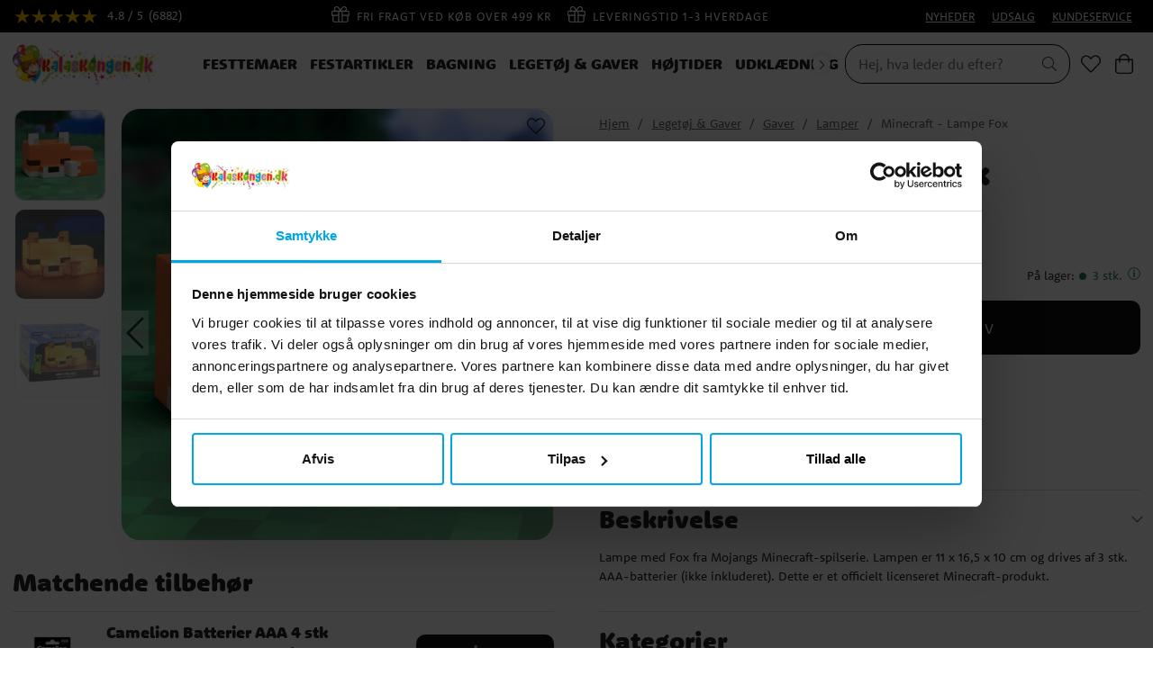

--- FILE ---
content_type: text/html
request_url: https://www.kalaskongen.dk/legetoj-og-gaver/gaver/lamper/minecraft--lampe-fox
body_size: 18304
content:
<!doctype html><html lang="da"><head><meta charset="utf-8"/><title data-rh="true">Minecraft - Lampe Fox | Kalaskongen.dk</title>
  <script>
  window.polyFillsLoaded = false;

    // This is the base function that is later supplanted by startClient.tsx when it is ready to start the client
  window.bootShop = function() {
    window.polyFillsLoaded = true;
  };  
  
  // Set the polyFillsLoaded flag to true and start the shop
  window.onPolyfillLoad = function() {
    window.polyFillsLoaded = true;
    window.bootShop();
  };  
    
  
  // If polyfill service does not respond, start the shop anyway
  if (false) {
    setTimeout(function () {
      if(!window.polyFillsLoaded) {
        window.bootShop();
      }
    }, 5000);
  }
  </script>

  <script>window.bootShop();</script>
<link data-chunk="ProductPage" rel="preload" as="style" href="/static/css/style-BlogArticle-18fd057f.chunk.css">
<link data-chunk="ProductPage" rel="preload" as="style" href="/static/css/style-442-32c21c67.chunk.css">
<link data-chunk="client" rel="preload" as="style" href="/static/css/style-01b3cd6e.css">
<link data-chunk="client" rel="preload" as="script" href="/static/js/apollo.6.3.5.vendor.js">
<link data-chunk="client" rel="preload" as="script" href="/static/js/react.6.3.5.vendor.js">
<link data-chunk="client" rel="preload" as="script" href="/static/js/bundle.64615851.js">
<link data-chunk="client" rel="preload" as="script" href="/static/js/bundle.62dd0fbf.js">
<link data-chunk="ProductPage" rel="preload" as="script" href="/static/js/747.2d96d37e.chunk.js">
<link data-chunk="ProductPage" rel="preload" as="script" href="/static/js/84.4c76df14.chunk.js">
<link data-chunk="ProductPage" rel="preload" as="script" href="/static/js/442.635a1f4e.chunk.js">
<link data-chunk="ProductPage" rel="preload" as="script" href="/static/js/947.2e4e524a.chunk.js">
<link data-chunk="ProductPage" rel="preload" as="script" href="/static/js/BlogArticle.238c03d8.chunk.js"><meta name="viewport" content="width=device-width,initial-scale=1,shrink-to-fit=no"/><meta name="theme-color" content="#000000"/><meta name="ahrefs-site-verification" content="f9e73b686c713330ef4799ca479c0d80de0f2cdb13eeffd7414e9a0a604228eb"><meta name="google-site-verification" content="HoYOaiIg8Ux_hx-oFQG0rrhDxqDqbY6FZwQQFnON7e0"/><link rel="manifest" href="/manifest.json"/><meta data-rh="true" name="description" content="Lampe med Fox fra Mojangs Minecraft-spilserie. Lampen er 11 x 16,5 x 10 cm og drives af 3 stk. AAA-batterier (ikke inkluderet). Dette er et officielt licenseret"/><meta data-rh="true" property="og:url" content="https://www.kalaskongen.dk/legetoj-og-gaver/gaver/lamper/minecraft--lampe-fox"/><meta data-rh="true" property="og:title" content="Minecraft - Lampe Fox | Kalaskongen.dk"/><meta data-rh="true" property="og:description" content="Lampe med Fox fra Mojangs Minecraft-spilserie. Lampen er 11 x 16,5 x 10 cm og drives af 3 stk. AAA-batterier (ikke inkluderet). Dette er et officielt licenseret"/><meta data-rh="true" property="og:image" content="https://www.kalaskongen.dk/pub_images/original/PP9472MCF-2.jpg"/><meta data-rh="true" property="product:original_price:amount" content="179"/><meta data-rh="true" property="product:price:amount" content="179"/><meta data-rh="true" property="og:price:currency" content="DKK"/><meta data-rh="true" property="product:availability" content="true"/><meta data-rh="true" property="product:brand" content="Minecraft"/><link data-rh="true" rel="preconnect" href="https://storeapi.jetshop.io"/><link data-rh="true" rel="shortcut icon" type="image/png" href="/favicon.ico" sizes="32x32"/><link data-rh="true" rel="alternate" href="https://www.kidspartystore.de/spielzeug-geschenke/geschenke/lampen/minecraft-lampe-fox" hrefLang="de-DE" data-group="KK"/><link data-rh="true" rel="alternate" href="https://www.synttarikuningas.fi/lelut-ja-lahjat/lahjat/lamput/minecraft-lamppu-fox" hrefLang="fi-FI" data-group="KK"/><link data-rh="true" rel="alternate" href="https://www.kalaskungen.com/leksaker-och-presenter/presenter-2/lampor/minecraft-lampa-fox" hrefLang="sv-SE" data-group="KK"/><link data-rh="true" rel="alternate" href="https://www.kalaskongen.dk/legetoj-og-gaver/gaver/lamper/minecraft--lampe-fox" hrefLang="da-DK" data-group="KK"/><link data-rh="true" rel="alternate" href="https://www.bursdagskongen.com/leker-og-gaver/gaver/belysning/minecraft-lampe-fox" hrefLang="nb-NO" data-group="KK"/><link data-rh="true" rel="alternate" href="https://www.kidspartystore.nl/speelgoed-cadeaus/cadeaus/lampen/minecraft-lamp-fox" hrefLang="nl-NL" data-group="KK"/><link data-rh="true" rel="alternate" href="https://www.kidspartystore.be/speelgoed-cadeaus/cadeaus/lampen/minecraft-lamp-fox" hrefLang="nl-BE" data-group="KK"/><link data-rh="true" rel="canonical" href="https://www.kalaskongen.dk/legetoj-og-gaver/gaver/lamper/minecraft--lampe-fox"/><script>window.__ACTIVE_BREAKPOINT__ = "lg";</script><link data-chunk="client" rel="stylesheet" href="/static/css/style-01b3cd6e.css">
<link data-chunk="ProductPage" rel="stylesheet" href="/static/css/style-442-32c21c67.chunk.css">
<link data-chunk="ProductPage" rel="stylesheet" href="/static/css/style-BlogArticle-18fd057f.chunk.css"></head><body class="no-js"><script>document.body.className=document.body.className.replace("no-js","")</script><div id="root"><div class="cb78wnl"><header id="main-header" class="hbpo9ds"><div data-scrolling="false" class="t1sr166x"><div class="page-padding p1eyj0vh"><div class="i9oo5t2"><div class="has-testfreaks c1xoah0j"><a aria-label="Se anmeldelser" href="/reviews"><div class="custom-testfreaks-badge " id="testfreaks-all-reviews-badge"></div><small></small> <small></small></a><div class="has-testfreaks top-bar-usp-list t1twxchp"><ul>
  <li><img src="https://www.kalaskongen.dk/pub_images/original/gift-light.png" alt=""/>FRI FRAGT VED KØB OVER 499 KR</li>
  <li><img src="https://www.kalaskongen.dk/pub_images/original/gift-light.png" alt=""/>LEVERINGSTID 1-3 HVERDAGE</li>
  <li><img src="https://www.kalaskongen.dk/pub_images/original/gift-light.png" alt=""/>30 DAGE RETURRET</li>
</ul></div><div class="has-testfreaks top-bar-links-list t7ewzxn"><ul>
  <li><a href="/nyheder">NYHEDER</a></li>
  <li><a href="/udsalg">UDSALG</a></li>
  <li><a href="/kundtjanst">KUNDESERVICE</a></li>
</ul></div></div></div></div></div><div data-scrolling="false" class="d1n9xo22"><div class="page-padding p1eyj0vh"><div class="inner i9oo5t2"><div data-scrolling="false" class="srrfwnd"><a href="/"><div data-flight-image-container="" data-flight-image-loaded="false" style="position:relative;overflow:hidden;width:100%;height:auto;padding-bottom:33.3333%"><picture data-flight-image-placeholder=""><img alt="" src="https://www.kalaskongen.dk/pub_images/original/kalaskungen-logo-dk.png?extend=copy&amp;width=400&amp;method=fit&amp;height=133&amp;sigma=2.5&amp;minampl=0.5&amp;quality=30&amp;type=auto" loading="lazy" aria-hidden="true" style="position:absolute;top:0;left:0;width:100%;height:100%;padding-top:0;object-position:center;object-fit:contain;opacity:0.6;transition-delay:500ms;font-family:&quot;object-fit: contain&quot;"/></picture><picture data-flight-image=""><source type="image/webp" srcSet="https://www.kalaskongen.dk/pub_images/original/kalaskungen-logo-dk.png?extend=copy&amp;width=400&amp;method=fit&amp;height=133&amp;type=webp 400w, https://www.kalaskongen.dk/pub_images/original/kalaskungen-logo-dk.png?extend=copy&amp;width=800&amp;method=fit&amp;height=267&amp;type=webp 800w" sizes="(max-width: 22rem) 400px, (max-width: 40rem) 400px, (max-width: 64rem) 400px, (max-width: 80rem) 400px, 400px"/><source type="image/png" srcSet="https://www.kalaskongen.dk/pub_images/original/kalaskungen-logo-dk.png?extend=copy&amp;width=400&amp;method=fit&amp;height=133 400w, https://www.kalaskongen.dk/pub_images/original/kalaskungen-logo-dk.png?extend=copy&amp;width=800&amp;method=fit&amp;height=267 800w" sizes="(max-width: 22rem) 400px, (max-width: 40rem) 400px, (max-width: 64rem) 400px, (max-width: 80rem) 400px, 400px"/><img alt="Hjem" sizes="(max-width: 22rem) 400px, (max-width: 40rem) 400px, (max-width: 64rem) 400px, (max-width: 80rem) 400px, 400px" srcSet="https://www.kalaskongen.dk/pub_images/original/kalaskungen-logo-dk.png?extend=copy&amp;width=400&amp;method=fit&amp;height=133 400w, https://www.kalaskongen.dk/pub_images/original/kalaskungen-logo-dk.png?extend=copy&amp;width=800&amp;method=fit&amp;height=267 800w" src="https://www.kalaskongen.dk/pub_images/original/kalaskungen-logo-dk.png" loading="lazy" fetchpriority="auto" style="position:absolute;top:0;left:0;width:100%;height:100%;padding-top:0;object-position:center;object-fit:contain;opacity:0;transition:opacity 500ms;font-family:&quot;object-fit: contain&quot;"/></picture><noscript><picture><img alt="Hjem" sizes="(max-width: 22rem) 400px, (max-width: 40rem) 400px, (max-width: 64rem) 400px, (max-width: 80rem) 400px, 400px" srcSet="https://www.kalaskongen.dk/pub_images/original/kalaskungen-logo-dk.png?extend=copy&amp;width=400&amp;method=fit&amp;height=133 400w, https://www.kalaskongen.dk/pub_images/original/kalaskungen-logo-dk.png?extend=copy&amp;width=800&amp;method=fit&amp;height=267 800w" src="https://www.kalaskongen.dk/pub_images/original/kalaskungen-logo-dk.png" loading="lazy" fetchpriority="auto" style="position:absolute;top:0;left:0;width:100%;height:100%;padding-top:0;object-position:center;object-fit:contain"/></picture></noscript></div></a></div><div data-scrolling="false" class="d199yfgz"><div class="slider-box-wrapper  no-scroll undefined skgwklj"><div class="nav-buttons"></div><div class="slider-track"><div class="slider-items"><ul data-scrolling="false" class="l1kfsmkv"><li class=""><a class="category-with-subs cu5ddfh" href="/festtemaer"><h3 class="n88gtv7">Festtemaer</h3></a></li><li class=""><a class="category-with-subs cu5ddfh" href="/festartikler"><h3 class="n88gtv7">Festartikler</h3></a></li><li class=""><a class="category-with-subs cu5ddfh" href="/bagning"><h3 class="n88gtv7">Bagning</h3></a></li><li class=""><a aria-current="page" class="category-with-subs cu5ddfh active" href="/legetoj-og-gaver"><h3 class="n88gtv7">Legetøj &amp; Gaver</h3></a></li><li class=""><a class="category-with-subs cu5ddfh" href="/hojtider"><h3 class="n88gtv7">Højtider</h3></a></li><li class=""><a class="category-with-subs cu5ddfh" href="/udkladning"><h3 class="n88gtv7">Udklædning</h3></a></li><li class=""><a href="/inspiration"><h3 class="n88gtv7">Inspiration</h3> </a></li></ul></div></div></div></div><ul class="top-nav-list right ly0v7d6"><li font-size="1" class="l1smy2jg"><div data-scrolling="false" class="s1esmc24"><div class="search-wrapper sjq5dm3"><div class="search-field"><div class="input-wrapper"><input data-flight-search-autocomplete-field="" type="search" placeholder="Hej, hva leder du efter?" aria-label="Søg" autoComplete="off" class="i1jpiqn7" value=""/></div><button class="submit-search sd9fljb" aria-label="Søg" title="Søg"><svg aria-hidden="true" focusable="false" data-prefix="fal" data-icon="search" class="svg-inline--fa fa-search sl7vid7" role="img" xmlns="http://www.w3.org/2000/svg" viewBox="0 0 512 512"><path fill="currentColor" d="M508.5 481.6l-129-129c-2.3-2.3-5.3-3.5-8.5-3.5h-10.3C395 312 416 262.5 416 208 416 93.1 322.9 0 208 0S0 93.1 0 208s93.1 208 208 208c54.5 0 104-21 141.1-55.2V371c0 3.2 1.3 6.2 3.5 8.5l129 129c4.7 4.7 12.3 4.7 17 0l9.9-9.9c4.7-4.7 4.7-12.3 0-17zM208 384c-97.3 0-176-78.7-176-176S110.7 32 208 32s176 78.7 176 176-78.7 176-176 176z"></path></svg></button></div><button class="close-search c1ka0xon s80f007" aria-label="Luk" title="Luk"><svg width="13" height="13" viewBox="0 0 13 13" xmlns="http://www.w3.org/2000/svg"><path d="M6.3 6.26l-.347-.36-.373.36.373.36.347-.36zM11.61.44L5.953 5.9l.694.72 5.657-5.46-.694-.72zM5.953 6.62l5.657 5.458.694-.72L6.647 5.9l-.694.72z"></path><path d="M6.3 6.24l.347.36.373-.36-.373-.36-.347.36zM.99 12.06L6.647 6.6l-.694-.72-5.657 5.46.694.72zm5.657-6.18L.99.423l-.694.72L5.953 6.6l.694-.72z"></path></svg></button></div></div></li><li font-size="1" class="l1smy2jg"><a class="header-button" aria-label="Favoritter" title="Favoritter" href="/favoriter"><svg aria-hidden="true" focusable="false" data-prefix="fal" data-icon="heart" class="svg-inline--fa fa-heart header-icon" role="img" xmlns="http://www.w3.org/2000/svg" viewBox="0 0 512 512"><path fill="currentColor" d="M462.3 62.7c-54.5-46.4-136-38.7-186.6 13.5L256 96.6l-19.7-20.3C195.5 34.1 113.2 8.7 49.7 62.7c-62.8 53.6-66.1 149.8-9.9 207.8l193.5 199.8c6.2 6.4 14.4 9.7 22.6 9.7 8.2 0 16.4-3.2 22.6-9.7L472 270.5c56.4-58 53.1-154.2-9.7-207.8zm-13.1 185.6L256.4 448.1 62.8 248.3c-38.4-39.6-46.4-115.1 7.7-161.2 54.8-46.8 119.2-12.9 142.8 11.5l42.7 44.1 42.7-44.1c23.2-24 88.2-58 142.8-11.5 54 46 46.1 121.5 7.7 161.2z"></path></svg></a></li><li font-size="1" class="l1smy2jg"><button class="header-button b1sx7fzi" aria-label="Indkøbskurv" title="Indkøbskurv"><svg aria-hidden="true" focusable="false" data-prefix="fal" data-icon="shopping-bag" class="svg-inline--fa fa-shopping-bag header-icon" role="img" xmlns="http://www.w3.org/2000/svg" viewBox="0 0 448 512"><path fill="currentColor" d="M352 128C352 57.421 294.579 0 224 0 153.42 0 96 57.421 96 128H0v304c0 44.183 35.817 80 80 80h288c44.183 0 80-35.817 80-80V128h-96zM224 32c52.935 0 96 43.065 96 96H128c0-52.935 43.065-96 96-96zm192 400c0 26.467-21.533 48-48 48H80c-26.467 0-48-21.533-48-48V160h64v48c0 8.837 7.164 16 16 16s16-7.163 16-16v-48h192v48c0 8.837 7.163 16 16 16s16-7.163 16-16v-48h64v272z"></path></svg><span class="h1blia41"><span>Indkøbskurv</span></span></button></li></ul></div></div></div></header><main class="c19xxxo7"><div class="mb667ip"><script data-testid="structured-data" type="application/ld+json">{"@id":"#product","@context":"https://schema.org","@type":"Product","name":"Minecraft - Lampe Fox","description":"Lampe med Fox fra Mojangs Minecraft-spilserie. Lampen er 11 x 16,5 x 10 cm og drives af 3 stk. AAA-batterier (ikke inkluderet). Dette er et officielt licenseret Minecraft-produkt.","image":["https://www.kalaskongen.dk/pub_images/original/PP9472MCF-2.jpg","https://www.kalaskongen.dk/pub_images/original/PP9472MCF.jpg","https://www.kalaskongen.dk/pub_images/original/PP9472MCF-3.jpg"],"mpn":"PP9472MCF","sku":"PP9472MCF","productID":"PP9472MCF","offers":{"@type":"Offer","priceCurrency":"DKK","price":179,"url":"https://www.kalaskongen.dk/legetoj-og-gaver/gaver/lamper/minecraft--lampe-fox","availability":"http://schema.org/InStock"}}</script><div class="p1b8p0mj max-width-wrapper mjqp9b6"><div class="p1obqcq9"><section class="product-images-wrapper siqrqxy"><div class="wv6xa73"><div class="main-wrapper main-slider m19zsb5x"><div class="sm2f8ew"><div class="slick-slider slick-initialized" dir="ltr"><svg aria-hidden="true" focusable="false" data-prefix="fal" data-icon="chevron-right" class="svg-inline--fa fa-chevron-right slick-arrow slick-prev" role="img" xmlns="http://www.w3.org/2000/svg" viewBox="0 0 256 512"><path fill="currentColor" d="M17.525 36.465l-7.071 7.07c-4.686 4.686-4.686 12.284 0 16.971L205.947 256 10.454 451.494c-4.686 4.686-4.686 12.284 0 16.971l7.071 7.07c4.686 4.686 12.284 4.686 16.97 0l211.051-211.05c4.686-4.686 4.686-12.284 0-16.971L34.495 36.465c-4.686-4.687-12.284-4.687-16.97 0z"></path></svg><div class="slick-list"><div class="slick-track" style="width:700%;left:-100%"><div data-index="-1" tabindex="-1" class="slick-slide slick-cloned" aria-hidden="true" style="width:14.285714285714286%"><div><div tabindex="-1" style="width:100%;display:inline-block" class="ixl6hia"><div data-flight-image-container="" data-flight-image-loaded="false" style="position:relative;overflow:hidden;width:100%;height:auto;padding-bottom:100.0000%"><picture data-flight-image-placeholder=""><img alt="" src="https://www.kalaskongen.dk/pub_images/original/PP9472MCF-3.jpg?extend=copy&amp;width=352&amp;method=fit&amp;height=352&amp;sigma=2.5&amp;minampl=0.5&amp;quality=30&amp;type=auto&amp;timestamp=1659510318" loading="lazy" aria-hidden="true" style="position:absolute;top:0;left:0;width:100%;height:100%;padding-top:0;object-position:center;object-fit:contain;opacity:0.6;transition-delay:500ms;font-family:&quot;object-fit: contain&quot;"/></picture><picture data-flight-image=""><source type="image/webp" srcSet="https://www.kalaskongen.dk/pub_images/original/PP9472MCF-3.jpg?extend=copy&amp;width=1024&amp;method=fit&amp;height=1024&amp;type=webp&amp;timestamp=1659510318 1024w, https://www.kalaskongen.dk/pub_images/original/PP9472MCF-3.jpg?extend=copy&amp;width=1280&amp;method=fit&amp;height=1280&amp;type=webp&amp;timestamp=1659510318 1280w, https://www.kalaskongen.dk/pub_images/original/PP9472MCF-3.jpg?extend=copy&amp;width=1400&amp;method=fit&amp;height=1400&amp;type=webp&amp;timestamp=1659510318 1400w, https://www.kalaskongen.dk/pub_images/original/PP9472MCF-3.jpg?extend=copy&amp;width=2048&amp;method=fit&amp;height=2048&amp;type=webp&amp;timestamp=1659510318 2048w, https://www.kalaskongen.dk/pub_images/original/PP9472MCF-3.jpg?extend=copy&amp;width=352&amp;method=fit&amp;height=352&amp;type=webp&amp;timestamp=1659510318 352w, https://www.kalaskongen.dk/pub_images/original/PP9472MCF-3.jpg?extend=copy&amp;width=640&amp;method=fit&amp;height=640&amp;type=webp&amp;timestamp=1659510318 640w, https://www.kalaskongen.dk/pub_images/original/PP9472MCF-3.jpg?extend=copy&amp;width=700&amp;method=fit&amp;height=700&amp;type=webp&amp;timestamp=1659510318 700w, https://www.kalaskongen.dk/pub_images/original/PP9472MCF-3.jpg?extend=copy&amp;width=704&amp;method=fit&amp;height=704&amp;type=webp&amp;timestamp=1659510318 704w" sizes="(max-width: 22rem) 100vw, (max-width: 40rem) 100vw, (max-width: 64rem) 100vw, (max-width: 80rem) 700px, 700px"/><source type="image/jpeg" srcSet="https://www.kalaskongen.dk/pub_images/original/PP9472MCF-3.jpg?extend=copy&amp;width=1024&amp;method=fit&amp;height=1024&amp;timestamp=1659510318 1024w, https://www.kalaskongen.dk/pub_images/original/PP9472MCF-3.jpg?extend=copy&amp;width=1280&amp;method=fit&amp;height=1280&amp;timestamp=1659510318 1280w, https://www.kalaskongen.dk/pub_images/original/PP9472MCF-3.jpg?extend=copy&amp;width=1400&amp;method=fit&amp;height=1400&amp;timestamp=1659510318 1400w, https://www.kalaskongen.dk/pub_images/original/PP9472MCF-3.jpg?extend=copy&amp;width=2048&amp;method=fit&amp;height=2048&amp;timestamp=1659510318 2048w, https://www.kalaskongen.dk/pub_images/original/PP9472MCF-3.jpg?extend=copy&amp;width=352&amp;method=fit&amp;height=352&amp;timestamp=1659510318 352w, https://www.kalaskongen.dk/pub_images/original/PP9472MCF-3.jpg?extend=copy&amp;width=640&amp;method=fit&amp;height=640&amp;timestamp=1659510318 640w, https://www.kalaskongen.dk/pub_images/original/PP9472MCF-3.jpg?extend=copy&amp;width=700&amp;method=fit&amp;height=700&amp;timestamp=1659510318 700w, https://www.kalaskongen.dk/pub_images/original/PP9472MCF-3.jpg?extend=copy&amp;width=704&amp;method=fit&amp;height=704&amp;timestamp=1659510318 704w" sizes="(max-width: 22rem) 100vw, (max-width: 40rem) 100vw, (max-width: 64rem) 100vw, (max-width: 80rem) 700px, 700px"/><img alt="Minecraft - Lampe Fox" sizes="(max-width: 22rem) 100vw, (max-width: 40rem) 100vw, (max-width: 64rem) 100vw, (max-width: 80rem) 700px, 700px" srcSet="https://www.kalaskongen.dk/pub_images/original/PP9472MCF-3.jpg?extend=copy&amp;width=1024&amp;method=fit&amp;height=1024&amp;timestamp=1659510318 1024w, https://www.kalaskongen.dk/pub_images/original/PP9472MCF-3.jpg?extend=copy&amp;width=1280&amp;method=fit&amp;height=1280&amp;timestamp=1659510318 1280w, https://www.kalaskongen.dk/pub_images/original/PP9472MCF-3.jpg?extend=copy&amp;width=1400&amp;method=fit&amp;height=1400&amp;timestamp=1659510318 1400w, https://www.kalaskongen.dk/pub_images/original/PP9472MCF-3.jpg?extend=copy&amp;width=2048&amp;method=fit&amp;height=2048&amp;timestamp=1659510318 2048w, https://www.kalaskongen.dk/pub_images/original/PP9472MCF-3.jpg?extend=copy&amp;width=352&amp;method=fit&amp;height=352&amp;timestamp=1659510318 352w, https://www.kalaskongen.dk/pub_images/original/PP9472MCF-3.jpg?extend=copy&amp;width=640&amp;method=fit&amp;height=640&amp;timestamp=1659510318 640w, https://www.kalaskongen.dk/pub_images/original/PP9472MCF-3.jpg?extend=copy&amp;width=700&amp;method=fit&amp;height=700&amp;timestamp=1659510318 700w, https://www.kalaskongen.dk/pub_images/original/PP9472MCF-3.jpg?extend=copy&amp;width=704&amp;method=fit&amp;height=704&amp;timestamp=1659510318 704w" src="https://www.kalaskongen.dk/pub_images/original/PP9472MCF-3.jpg" loading="lazy" fetchpriority="auto" style="position:absolute;top:0;left:0;width:100%;height:100%;padding-top:0;object-position:center;object-fit:contain;opacity:0;transition:opacity 500ms;font-family:&quot;object-fit: contain&quot;"/></picture><noscript><picture><img alt="Minecraft - Lampe Fox" sizes="(max-width: 22rem) 100vw, (max-width: 40rem) 100vw, (max-width: 64rem) 100vw, (max-width: 80rem) 700px, 700px" srcSet="https://www.kalaskongen.dk/pub_images/original/PP9472MCF-3.jpg?extend=copy&amp;width=1024&amp;method=fit&amp;height=1024&amp;timestamp=1659510318 1024w, https://www.kalaskongen.dk/pub_images/original/PP9472MCF-3.jpg?extend=copy&amp;width=1280&amp;method=fit&amp;height=1280&amp;timestamp=1659510318 1280w, https://www.kalaskongen.dk/pub_images/original/PP9472MCF-3.jpg?extend=copy&amp;width=1400&amp;method=fit&amp;height=1400&amp;timestamp=1659510318 1400w, https://www.kalaskongen.dk/pub_images/original/PP9472MCF-3.jpg?extend=copy&amp;width=2048&amp;method=fit&amp;height=2048&amp;timestamp=1659510318 2048w, https://www.kalaskongen.dk/pub_images/original/PP9472MCF-3.jpg?extend=copy&amp;width=352&amp;method=fit&amp;height=352&amp;timestamp=1659510318 352w, https://www.kalaskongen.dk/pub_images/original/PP9472MCF-3.jpg?extend=copy&amp;width=640&amp;method=fit&amp;height=640&amp;timestamp=1659510318 640w, https://www.kalaskongen.dk/pub_images/original/PP9472MCF-3.jpg?extend=copy&amp;width=700&amp;method=fit&amp;height=700&amp;timestamp=1659510318 700w, https://www.kalaskongen.dk/pub_images/original/PP9472MCF-3.jpg?extend=copy&amp;width=704&amp;method=fit&amp;height=704&amp;timestamp=1659510318 704w" src="https://www.kalaskongen.dk/pub_images/original/PP9472MCF-3.jpg" loading="lazy" fetchpriority="auto" style="position:absolute;top:0;left:0;width:100%;height:100%;padding-top:0;object-position:center;object-fit:contain"/></picture></noscript></div></div></div></div><div data-index="0" class="slick-slide slick-active slick-current" tabindex="-1" aria-hidden="false" style="outline:none;width:14.285714285714286%"><div><div tabindex="-1" style="width:100%;display:inline-block" class="ixl6hia"><div data-flight-image-container="" data-flight-image-loaded="true" style="position:relative;overflow:hidden;width:100%;height:auto;padding-bottom:100.0000%"><picture data-flight-image-placeholder=""><img alt="" src="[data-uri]" loading="lazy" aria-hidden="true" style="position:absolute;top:0;left:0;width:100%;height:100%;padding-top:0;object-position:center;object-fit:contain;opacity:0;transition-delay:500ms;font-family:&quot;object-fit: contain&quot;"/></picture><picture data-flight-image=""><source type="image/webp" srcSet="https://www.kalaskongen.dk/pub_images/original/PP9472MCF-2.jpg?extend=copy&amp;width=1024&amp;method=fit&amp;height=1024&amp;type=webp&amp;timestamp=1659510318 1024w, https://www.kalaskongen.dk/pub_images/original/PP9472MCF-2.jpg?extend=copy&amp;width=1280&amp;method=fit&amp;height=1280&amp;type=webp&amp;timestamp=1659510318 1280w, https://www.kalaskongen.dk/pub_images/original/PP9472MCF-2.jpg?extend=copy&amp;width=1400&amp;method=fit&amp;height=1400&amp;type=webp&amp;timestamp=1659510318 1400w, https://www.kalaskongen.dk/pub_images/original/PP9472MCF-2.jpg?extend=copy&amp;width=2048&amp;method=fit&amp;height=2048&amp;type=webp&amp;timestamp=1659510318 2048w, https://www.kalaskongen.dk/pub_images/original/PP9472MCF-2.jpg?extend=copy&amp;width=352&amp;method=fit&amp;height=352&amp;type=webp&amp;timestamp=1659510318 352w, https://www.kalaskongen.dk/pub_images/original/PP9472MCF-2.jpg?extend=copy&amp;width=640&amp;method=fit&amp;height=640&amp;type=webp&amp;timestamp=1659510318 640w, https://www.kalaskongen.dk/pub_images/original/PP9472MCF-2.jpg?extend=copy&amp;width=700&amp;method=fit&amp;height=700&amp;type=webp&amp;timestamp=1659510318 700w, https://www.kalaskongen.dk/pub_images/original/PP9472MCF-2.jpg?extend=copy&amp;width=704&amp;method=fit&amp;height=704&amp;type=webp&amp;timestamp=1659510318 704w" sizes="(max-width: 22rem) 100vw, (max-width: 40rem) 100vw, (max-width: 64rem) 100vw, (max-width: 80rem) 700px, 700px"/><source type="image/jpeg" srcSet="https://www.kalaskongen.dk/pub_images/original/PP9472MCF-2.jpg?extend=copy&amp;width=1024&amp;method=fit&amp;height=1024&amp;timestamp=1659510318 1024w, https://www.kalaskongen.dk/pub_images/original/PP9472MCF-2.jpg?extend=copy&amp;width=1280&amp;method=fit&amp;height=1280&amp;timestamp=1659510318 1280w, https://www.kalaskongen.dk/pub_images/original/PP9472MCF-2.jpg?extend=copy&amp;width=1400&amp;method=fit&amp;height=1400&amp;timestamp=1659510318 1400w, https://www.kalaskongen.dk/pub_images/original/PP9472MCF-2.jpg?extend=copy&amp;width=2048&amp;method=fit&amp;height=2048&amp;timestamp=1659510318 2048w, https://www.kalaskongen.dk/pub_images/original/PP9472MCF-2.jpg?extend=copy&amp;width=352&amp;method=fit&amp;height=352&amp;timestamp=1659510318 352w, https://www.kalaskongen.dk/pub_images/original/PP9472MCF-2.jpg?extend=copy&amp;width=640&amp;method=fit&amp;height=640&amp;timestamp=1659510318 640w, https://www.kalaskongen.dk/pub_images/original/PP9472MCF-2.jpg?extend=copy&amp;width=700&amp;method=fit&amp;height=700&amp;timestamp=1659510318 700w, https://www.kalaskongen.dk/pub_images/original/PP9472MCF-2.jpg?extend=copy&amp;width=704&amp;method=fit&amp;height=704&amp;timestamp=1659510318 704w" sizes="(max-width: 22rem) 100vw, (max-width: 40rem) 100vw, (max-width: 64rem) 100vw, (max-width: 80rem) 700px, 700px"/><img alt="Minecraft - Lampe Fox" sizes="(max-width: 22rem) 100vw, (max-width: 40rem) 100vw, (max-width: 64rem) 100vw, (max-width: 80rem) 700px, 700px" srcSet="https://www.kalaskongen.dk/pub_images/original/PP9472MCF-2.jpg?extend=copy&amp;width=1024&amp;method=fit&amp;height=1024&amp;timestamp=1659510318 1024w, https://www.kalaskongen.dk/pub_images/original/PP9472MCF-2.jpg?extend=copy&amp;width=1280&amp;method=fit&amp;height=1280&amp;timestamp=1659510318 1280w, https://www.kalaskongen.dk/pub_images/original/PP9472MCF-2.jpg?extend=copy&amp;width=1400&amp;method=fit&amp;height=1400&amp;timestamp=1659510318 1400w, https://www.kalaskongen.dk/pub_images/original/PP9472MCF-2.jpg?extend=copy&amp;width=2048&amp;method=fit&amp;height=2048&amp;timestamp=1659510318 2048w, https://www.kalaskongen.dk/pub_images/original/PP9472MCF-2.jpg?extend=copy&amp;width=352&amp;method=fit&amp;height=352&amp;timestamp=1659510318 352w, https://www.kalaskongen.dk/pub_images/original/PP9472MCF-2.jpg?extend=copy&amp;width=640&amp;method=fit&amp;height=640&amp;timestamp=1659510318 640w, https://www.kalaskongen.dk/pub_images/original/PP9472MCF-2.jpg?extend=copy&amp;width=700&amp;method=fit&amp;height=700&amp;timestamp=1659510318 700w, https://www.kalaskongen.dk/pub_images/original/PP9472MCF-2.jpg?extend=copy&amp;width=704&amp;method=fit&amp;height=704&amp;timestamp=1659510318 704w" src="https://www.kalaskongen.dk/pub_images/original/PP9472MCF-2.jpg" loading="eager" fetchpriority="high" style="position:absolute;top:0;left:0;width:100%;height:100%;padding-top:0;object-position:center;object-fit:contain;opacity:1;transition:opacity 500ms;font-family:&quot;object-fit: contain&quot;"/></picture><noscript><picture><img alt="Minecraft - Lampe Fox" sizes="(max-width: 22rem) 100vw, (max-width: 40rem) 100vw, (max-width: 64rem) 100vw, (max-width: 80rem) 700px, 700px" srcSet="https://www.kalaskongen.dk/pub_images/original/PP9472MCF-2.jpg?extend=copy&amp;width=1024&amp;method=fit&amp;height=1024&amp;timestamp=1659510318 1024w, https://www.kalaskongen.dk/pub_images/original/PP9472MCF-2.jpg?extend=copy&amp;width=1280&amp;method=fit&amp;height=1280&amp;timestamp=1659510318 1280w, https://www.kalaskongen.dk/pub_images/original/PP9472MCF-2.jpg?extend=copy&amp;width=1400&amp;method=fit&amp;height=1400&amp;timestamp=1659510318 1400w, https://www.kalaskongen.dk/pub_images/original/PP9472MCF-2.jpg?extend=copy&amp;width=2048&amp;method=fit&amp;height=2048&amp;timestamp=1659510318 2048w, https://www.kalaskongen.dk/pub_images/original/PP9472MCF-2.jpg?extend=copy&amp;width=352&amp;method=fit&amp;height=352&amp;timestamp=1659510318 352w, https://www.kalaskongen.dk/pub_images/original/PP9472MCF-2.jpg?extend=copy&amp;width=640&amp;method=fit&amp;height=640&amp;timestamp=1659510318 640w, https://www.kalaskongen.dk/pub_images/original/PP9472MCF-2.jpg?extend=copy&amp;width=700&amp;method=fit&amp;height=700&amp;timestamp=1659510318 700w, https://www.kalaskongen.dk/pub_images/original/PP9472MCF-2.jpg?extend=copy&amp;width=704&amp;method=fit&amp;height=704&amp;timestamp=1659510318 704w" src="https://www.kalaskongen.dk/pub_images/original/PP9472MCF-2.jpg" loading="eager" fetchpriority="high" style="position:absolute;top:0;left:0;width:100%;height:100%;padding-top:0;object-position:center;object-fit:contain"/></picture></noscript></div></div></div></div><div data-index="1" class="slick-slide" tabindex="-1" aria-hidden="true" style="outline:none;width:14.285714285714286%"><div><div tabindex="-1" style="width:100%;display:inline-block" class="ixl6hia"><div data-flight-image-container="" data-flight-image-loaded="false" style="position:relative;overflow:hidden;width:100%;height:auto;padding-bottom:100.0000%"><picture data-flight-image-placeholder=""><img alt="" src="https://www.kalaskongen.dk/pub_images/original/PP9472MCF.jpg?extend=copy&amp;width=352&amp;method=fit&amp;height=352&amp;sigma=2.5&amp;minampl=0.5&amp;quality=30&amp;type=auto&amp;timestamp=1659510318" loading="lazy" aria-hidden="true" style="position:absolute;top:0;left:0;width:100%;height:100%;padding-top:0;object-position:center;object-fit:contain;opacity:0.6;transition-delay:500ms;font-family:&quot;object-fit: contain&quot;"/></picture><picture data-flight-image=""><source type="image/webp" srcSet="https://www.kalaskongen.dk/pub_images/original/PP9472MCF.jpg?extend=copy&amp;width=1024&amp;method=fit&amp;height=1024&amp;type=webp&amp;timestamp=1659510318 1024w, https://www.kalaskongen.dk/pub_images/original/PP9472MCF.jpg?extend=copy&amp;width=1280&amp;method=fit&amp;height=1280&amp;type=webp&amp;timestamp=1659510318 1280w, https://www.kalaskongen.dk/pub_images/original/PP9472MCF.jpg?extend=copy&amp;width=1400&amp;method=fit&amp;height=1400&amp;type=webp&amp;timestamp=1659510318 1400w, https://www.kalaskongen.dk/pub_images/original/PP9472MCF.jpg?extend=copy&amp;width=2048&amp;method=fit&amp;height=2048&amp;type=webp&amp;timestamp=1659510318 2048w, https://www.kalaskongen.dk/pub_images/original/PP9472MCF.jpg?extend=copy&amp;width=352&amp;method=fit&amp;height=352&amp;type=webp&amp;timestamp=1659510318 352w, https://www.kalaskongen.dk/pub_images/original/PP9472MCF.jpg?extend=copy&amp;width=640&amp;method=fit&amp;height=640&amp;type=webp&amp;timestamp=1659510318 640w, https://www.kalaskongen.dk/pub_images/original/PP9472MCF.jpg?extend=copy&amp;width=700&amp;method=fit&amp;height=700&amp;type=webp&amp;timestamp=1659510318 700w, https://www.kalaskongen.dk/pub_images/original/PP9472MCF.jpg?extend=copy&amp;width=704&amp;method=fit&amp;height=704&amp;type=webp&amp;timestamp=1659510318 704w" sizes="(max-width: 22rem) 100vw, (max-width: 40rem) 100vw, (max-width: 64rem) 100vw, (max-width: 80rem) 700px, 700px"/><source type="image/jpeg" srcSet="https://www.kalaskongen.dk/pub_images/original/PP9472MCF.jpg?extend=copy&amp;width=1024&amp;method=fit&amp;height=1024&amp;timestamp=1659510318 1024w, https://www.kalaskongen.dk/pub_images/original/PP9472MCF.jpg?extend=copy&amp;width=1280&amp;method=fit&amp;height=1280&amp;timestamp=1659510318 1280w, https://www.kalaskongen.dk/pub_images/original/PP9472MCF.jpg?extend=copy&amp;width=1400&amp;method=fit&amp;height=1400&amp;timestamp=1659510318 1400w, https://www.kalaskongen.dk/pub_images/original/PP9472MCF.jpg?extend=copy&amp;width=2048&amp;method=fit&amp;height=2048&amp;timestamp=1659510318 2048w, https://www.kalaskongen.dk/pub_images/original/PP9472MCF.jpg?extend=copy&amp;width=352&amp;method=fit&amp;height=352&amp;timestamp=1659510318 352w, https://www.kalaskongen.dk/pub_images/original/PP9472MCF.jpg?extend=copy&amp;width=640&amp;method=fit&amp;height=640&amp;timestamp=1659510318 640w, https://www.kalaskongen.dk/pub_images/original/PP9472MCF.jpg?extend=copy&amp;width=700&amp;method=fit&amp;height=700&amp;timestamp=1659510318 700w, https://www.kalaskongen.dk/pub_images/original/PP9472MCF.jpg?extend=copy&amp;width=704&amp;method=fit&amp;height=704&amp;timestamp=1659510318 704w" sizes="(max-width: 22rem) 100vw, (max-width: 40rem) 100vw, (max-width: 64rem) 100vw, (max-width: 80rem) 700px, 700px"/><img alt="Minecraft - Lampe Fox" sizes="(max-width: 22rem) 100vw, (max-width: 40rem) 100vw, (max-width: 64rem) 100vw, (max-width: 80rem) 700px, 700px" srcSet="https://www.kalaskongen.dk/pub_images/original/PP9472MCF.jpg?extend=copy&amp;width=1024&amp;method=fit&amp;height=1024&amp;timestamp=1659510318 1024w, https://www.kalaskongen.dk/pub_images/original/PP9472MCF.jpg?extend=copy&amp;width=1280&amp;method=fit&amp;height=1280&amp;timestamp=1659510318 1280w, https://www.kalaskongen.dk/pub_images/original/PP9472MCF.jpg?extend=copy&amp;width=1400&amp;method=fit&amp;height=1400&amp;timestamp=1659510318 1400w, https://www.kalaskongen.dk/pub_images/original/PP9472MCF.jpg?extend=copy&amp;width=2048&amp;method=fit&amp;height=2048&amp;timestamp=1659510318 2048w, https://www.kalaskongen.dk/pub_images/original/PP9472MCF.jpg?extend=copy&amp;width=352&amp;method=fit&amp;height=352&amp;timestamp=1659510318 352w, https://www.kalaskongen.dk/pub_images/original/PP9472MCF.jpg?extend=copy&amp;width=640&amp;method=fit&amp;height=640&amp;timestamp=1659510318 640w, https://www.kalaskongen.dk/pub_images/original/PP9472MCF.jpg?extend=copy&amp;width=700&amp;method=fit&amp;height=700&amp;timestamp=1659510318 700w, https://www.kalaskongen.dk/pub_images/original/PP9472MCF.jpg?extend=copy&amp;width=704&amp;method=fit&amp;height=704&amp;timestamp=1659510318 704w" src="https://www.kalaskongen.dk/pub_images/original/PP9472MCF.jpg" loading="lazy" fetchpriority="auto" style="position:absolute;top:0;left:0;width:100%;height:100%;padding-top:0;object-position:center;object-fit:contain;opacity:0;transition:opacity 500ms;font-family:&quot;object-fit: contain&quot;"/></picture><noscript><picture><img alt="Minecraft - Lampe Fox" sizes="(max-width: 22rem) 100vw, (max-width: 40rem) 100vw, (max-width: 64rem) 100vw, (max-width: 80rem) 700px, 700px" srcSet="https://www.kalaskongen.dk/pub_images/original/PP9472MCF.jpg?extend=copy&amp;width=1024&amp;method=fit&amp;height=1024&amp;timestamp=1659510318 1024w, https://www.kalaskongen.dk/pub_images/original/PP9472MCF.jpg?extend=copy&amp;width=1280&amp;method=fit&amp;height=1280&amp;timestamp=1659510318 1280w, https://www.kalaskongen.dk/pub_images/original/PP9472MCF.jpg?extend=copy&amp;width=1400&amp;method=fit&amp;height=1400&amp;timestamp=1659510318 1400w, https://www.kalaskongen.dk/pub_images/original/PP9472MCF.jpg?extend=copy&amp;width=2048&amp;method=fit&amp;height=2048&amp;timestamp=1659510318 2048w, https://www.kalaskongen.dk/pub_images/original/PP9472MCF.jpg?extend=copy&amp;width=352&amp;method=fit&amp;height=352&amp;timestamp=1659510318 352w, https://www.kalaskongen.dk/pub_images/original/PP9472MCF.jpg?extend=copy&amp;width=640&amp;method=fit&amp;height=640&amp;timestamp=1659510318 640w, https://www.kalaskongen.dk/pub_images/original/PP9472MCF.jpg?extend=copy&amp;width=700&amp;method=fit&amp;height=700&amp;timestamp=1659510318 700w, https://www.kalaskongen.dk/pub_images/original/PP9472MCF.jpg?extend=copy&amp;width=704&amp;method=fit&amp;height=704&amp;timestamp=1659510318 704w" src="https://www.kalaskongen.dk/pub_images/original/PP9472MCF.jpg" loading="lazy" fetchpriority="auto" style="position:absolute;top:0;left:0;width:100%;height:100%;padding-top:0;object-position:center;object-fit:contain"/></picture></noscript></div></div></div></div><div data-index="2" class="slick-slide" tabindex="-1" aria-hidden="true" style="outline:none;width:14.285714285714286%"><div><div tabindex="-1" style="width:100%;display:inline-block" class="ixl6hia"><div data-flight-image-container="" data-flight-image-loaded="false" style="position:relative;overflow:hidden;width:100%;height:auto;padding-bottom:100.0000%"><picture data-flight-image-placeholder=""><img alt="" src="https://www.kalaskongen.dk/pub_images/original/PP9472MCF-3.jpg?extend=copy&amp;width=352&amp;method=fit&amp;height=352&amp;sigma=2.5&amp;minampl=0.5&amp;quality=30&amp;type=auto&amp;timestamp=1659510318" loading="lazy" aria-hidden="true" style="position:absolute;top:0;left:0;width:100%;height:100%;padding-top:0;object-position:center;object-fit:contain;opacity:0.6;transition-delay:500ms;font-family:&quot;object-fit: contain&quot;"/></picture><picture data-flight-image=""><source type="image/webp" srcSet="https://www.kalaskongen.dk/pub_images/original/PP9472MCF-3.jpg?extend=copy&amp;width=1024&amp;method=fit&amp;height=1024&amp;type=webp&amp;timestamp=1659510318 1024w, https://www.kalaskongen.dk/pub_images/original/PP9472MCF-3.jpg?extend=copy&amp;width=1280&amp;method=fit&amp;height=1280&amp;type=webp&amp;timestamp=1659510318 1280w, https://www.kalaskongen.dk/pub_images/original/PP9472MCF-3.jpg?extend=copy&amp;width=1400&amp;method=fit&amp;height=1400&amp;type=webp&amp;timestamp=1659510318 1400w, https://www.kalaskongen.dk/pub_images/original/PP9472MCF-3.jpg?extend=copy&amp;width=2048&amp;method=fit&amp;height=2048&amp;type=webp&amp;timestamp=1659510318 2048w, https://www.kalaskongen.dk/pub_images/original/PP9472MCF-3.jpg?extend=copy&amp;width=352&amp;method=fit&amp;height=352&amp;type=webp&amp;timestamp=1659510318 352w, https://www.kalaskongen.dk/pub_images/original/PP9472MCF-3.jpg?extend=copy&amp;width=640&amp;method=fit&amp;height=640&amp;type=webp&amp;timestamp=1659510318 640w, https://www.kalaskongen.dk/pub_images/original/PP9472MCF-3.jpg?extend=copy&amp;width=700&amp;method=fit&amp;height=700&amp;type=webp&amp;timestamp=1659510318 700w, https://www.kalaskongen.dk/pub_images/original/PP9472MCF-3.jpg?extend=copy&amp;width=704&amp;method=fit&amp;height=704&amp;type=webp&amp;timestamp=1659510318 704w" sizes="(max-width: 22rem) 100vw, (max-width: 40rem) 100vw, (max-width: 64rem) 100vw, (max-width: 80rem) 700px, 700px"/><source type="image/jpeg" srcSet="https://www.kalaskongen.dk/pub_images/original/PP9472MCF-3.jpg?extend=copy&amp;width=1024&amp;method=fit&amp;height=1024&amp;timestamp=1659510318 1024w, https://www.kalaskongen.dk/pub_images/original/PP9472MCF-3.jpg?extend=copy&amp;width=1280&amp;method=fit&amp;height=1280&amp;timestamp=1659510318 1280w, https://www.kalaskongen.dk/pub_images/original/PP9472MCF-3.jpg?extend=copy&amp;width=1400&amp;method=fit&amp;height=1400&amp;timestamp=1659510318 1400w, https://www.kalaskongen.dk/pub_images/original/PP9472MCF-3.jpg?extend=copy&amp;width=2048&amp;method=fit&amp;height=2048&amp;timestamp=1659510318 2048w, https://www.kalaskongen.dk/pub_images/original/PP9472MCF-3.jpg?extend=copy&amp;width=352&amp;method=fit&amp;height=352&amp;timestamp=1659510318 352w, https://www.kalaskongen.dk/pub_images/original/PP9472MCF-3.jpg?extend=copy&amp;width=640&amp;method=fit&amp;height=640&amp;timestamp=1659510318 640w, https://www.kalaskongen.dk/pub_images/original/PP9472MCF-3.jpg?extend=copy&amp;width=700&amp;method=fit&amp;height=700&amp;timestamp=1659510318 700w, https://www.kalaskongen.dk/pub_images/original/PP9472MCF-3.jpg?extend=copy&amp;width=704&amp;method=fit&amp;height=704&amp;timestamp=1659510318 704w" sizes="(max-width: 22rem) 100vw, (max-width: 40rem) 100vw, (max-width: 64rem) 100vw, (max-width: 80rem) 700px, 700px"/><img alt="Minecraft - Lampe Fox" sizes="(max-width: 22rem) 100vw, (max-width: 40rem) 100vw, (max-width: 64rem) 100vw, (max-width: 80rem) 700px, 700px" srcSet="https://www.kalaskongen.dk/pub_images/original/PP9472MCF-3.jpg?extend=copy&amp;width=1024&amp;method=fit&amp;height=1024&amp;timestamp=1659510318 1024w, https://www.kalaskongen.dk/pub_images/original/PP9472MCF-3.jpg?extend=copy&amp;width=1280&amp;method=fit&amp;height=1280&amp;timestamp=1659510318 1280w, https://www.kalaskongen.dk/pub_images/original/PP9472MCF-3.jpg?extend=copy&amp;width=1400&amp;method=fit&amp;height=1400&amp;timestamp=1659510318 1400w, https://www.kalaskongen.dk/pub_images/original/PP9472MCF-3.jpg?extend=copy&amp;width=2048&amp;method=fit&amp;height=2048&amp;timestamp=1659510318 2048w, https://www.kalaskongen.dk/pub_images/original/PP9472MCF-3.jpg?extend=copy&amp;width=352&amp;method=fit&amp;height=352&amp;timestamp=1659510318 352w, https://www.kalaskongen.dk/pub_images/original/PP9472MCF-3.jpg?extend=copy&amp;width=640&amp;method=fit&amp;height=640&amp;timestamp=1659510318 640w, https://www.kalaskongen.dk/pub_images/original/PP9472MCF-3.jpg?extend=copy&amp;width=700&amp;method=fit&amp;height=700&amp;timestamp=1659510318 700w, https://www.kalaskongen.dk/pub_images/original/PP9472MCF-3.jpg?extend=copy&amp;width=704&amp;method=fit&amp;height=704&amp;timestamp=1659510318 704w" src="https://www.kalaskongen.dk/pub_images/original/PP9472MCF-3.jpg" loading="lazy" fetchpriority="auto" style="position:absolute;top:0;left:0;width:100%;height:100%;padding-top:0;object-position:center;object-fit:contain;opacity:0;transition:opacity 500ms;font-family:&quot;object-fit: contain&quot;"/></picture><noscript><picture><img alt="Minecraft - Lampe Fox" sizes="(max-width: 22rem) 100vw, (max-width: 40rem) 100vw, (max-width: 64rem) 100vw, (max-width: 80rem) 700px, 700px" srcSet="https://www.kalaskongen.dk/pub_images/original/PP9472MCF-3.jpg?extend=copy&amp;width=1024&amp;method=fit&amp;height=1024&amp;timestamp=1659510318 1024w, https://www.kalaskongen.dk/pub_images/original/PP9472MCF-3.jpg?extend=copy&amp;width=1280&amp;method=fit&amp;height=1280&amp;timestamp=1659510318 1280w, https://www.kalaskongen.dk/pub_images/original/PP9472MCF-3.jpg?extend=copy&amp;width=1400&amp;method=fit&amp;height=1400&amp;timestamp=1659510318 1400w, https://www.kalaskongen.dk/pub_images/original/PP9472MCF-3.jpg?extend=copy&amp;width=2048&amp;method=fit&amp;height=2048&amp;timestamp=1659510318 2048w, https://www.kalaskongen.dk/pub_images/original/PP9472MCF-3.jpg?extend=copy&amp;width=352&amp;method=fit&amp;height=352&amp;timestamp=1659510318 352w, https://www.kalaskongen.dk/pub_images/original/PP9472MCF-3.jpg?extend=copy&amp;width=640&amp;method=fit&amp;height=640&amp;timestamp=1659510318 640w, https://www.kalaskongen.dk/pub_images/original/PP9472MCF-3.jpg?extend=copy&amp;width=700&amp;method=fit&amp;height=700&amp;timestamp=1659510318 700w, https://www.kalaskongen.dk/pub_images/original/PP9472MCF-3.jpg?extend=copy&amp;width=704&amp;method=fit&amp;height=704&amp;timestamp=1659510318 704w" src="https://www.kalaskongen.dk/pub_images/original/PP9472MCF-3.jpg" loading="lazy" fetchpriority="auto" style="position:absolute;top:0;left:0;width:100%;height:100%;padding-top:0;object-position:center;object-fit:contain"/></picture></noscript></div></div></div></div><div data-index="3" tabindex="-1" class="slick-slide slick-cloned" aria-hidden="true" style="width:14.285714285714286%"><div><div tabindex="-1" style="width:100%;display:inline-block" class="ixl6hia"><div data-flight-image-container="" data-flight-image-loaded="true" style="position:relative;overflow:hidden;width:100%;height:auto;padding-bottom:100.0000%"><picture data-flight-image-placeholder=""><img alt="" src="[data-uri]" loading="lazy" aria-hidden="true" style="position:absolute;top:0;left:0;width:100%;height:100%;padding-top:0;object-position:center;object-fit:contain;opacity:0;transition-delay:500ms;font-family:&quot;object-fit: contain&quot;"/></picture><picture data-flight-image=""><source type="image/webp" srcSet="https://www.kalaskongen.dk/pub_images/original/PP9472MCF-2.jpg?extend=copy&amp;width=1024&amp;method=fit&amp;height=1024&amp;type=webp&amp;timestamp=1659510318 1024w, https://www.kalaskongen.dk/pub_images/original/PP9472MCF-2.jpg?extend=copy&amp;width=1280&amp;method=fit&amp;height=1280&amp;type=webp&amp;timestamp=1659510318 1280w, https://www.kalaskongen.dk/pub_images/original/PP9472MCF-2.jpg?extend=copy&amp;width=1400&amp;method=fit&amp;height=1400&amp;type=webp&amp;timestamp=1659510318 1400w, https://www.kalaskongen.dk/pub_images/original/PP9472MCF-2.jpg?extend=copy&amp;width=2048&amp;method=fit&amp;height=2048&amp;type=webp&amp;timestamp=1659510318 2048w, https://www.kalaskongen.dk/pub_images/original/PP9472MCF-2.jpg?extend=copy&amp;width=352&amp;method=fit&amp;height=352&amp;type=webp&amp;timestamp=1659510318 352w, https://www.kalaskongen.dk/pub_images/original/PP9472MCF-2.jpg?extend=copy&amp;width=640&amp;method=fit&amp;height=640&amp;type=webp&amp;timestamp=1659510318 640w, https://www.kalaskongen.dk/pub_images/original/PP9472MCF-2.jpg?extend=copy&amp;width=700&amp;method=fit&amp;height=700&amp;type=webp&amp;timestamp=1659510318 700w, https://www.kalaskongen.dk/pub_images/original/PP9472MCF-2.jpg?extend=copy&amp;width=704&amp;method=fit&amp;height=704&amp;type=webp&amp;timestamp=1659510318 704w" sizes="(max-width: 22rem) 100vw, (max-width: 40rem) 100vw, (max-width: 64rem) 100vw, (max-width: 80rem) 700px, 700px"/><source type="image/jpeg" srcSet="https://www.kalaskongen.dk/pub_images/original/PP9472MCF-2.jpg?extend=copy&amp;width=1024&amp;method=fit&amp;height=1024&amp;timestamp=1659510318 1024w, https://www.kalaskongen.dk/pub_images/original/PP9472MCF-2.jpg?extend=copy&amp;width=1280&amp;method=fit&amp;height=1280&amp;timestamp=1659510318 1280w, https://www.kalaskongen.dk/pub_images/original/PP9472MCF-2.jpg?extend=copy&amp;width=1400&amp;method=fit&amp;height=1400&amp;timestamp=1659510318 1400w, https://www.kalaskongen.dk/pub_images/original/PP9472MCF-2.jpg?extend=copy&amp;width=2048&amp;method=fit&amp;height=2048&amp;timestamp=1659510318 2048w, https://www.kalaskongen.dk/pub_images/original/PP9472MCF-2.jpg?extend=copy&amp;width=352&amp;method=fit&amp;height=352&amp;timestamp=1659510318 352w, https://www.kalaskongen.dk/pub_images/original/PP9472MCF-2.jpg?extend=copy&amp;width=640&amp;method=fit&amp;height=640&amp;timestamp=1659510318 640w, https://www.kalaskongen.dk/pub_images/original/PP9472MCF-2.jpg?extend=copy&amp;width=700&amp;method=fit&amp;height=700&amp;timestamp=1659510318 700w, https://www.kalaskongen.dk/pub_images/original/PP9472MCF-2.jpg?extend=copy&amp;width=704&amp;method=fit&amp;height=704&amp;timestamp=1659510318 704w" sizes="(max-width: 22rem) 100vw, (max-width: 40rem) 100vw, (max-width: 64rem) 100vw, (max-width: 80rem) 700px, 700px"/><img alt="Minecraft - Lampe Fox" sizes="(max-width: 22rem) 100vw, (max-width: 40rem) 100vw, (max-width: 64rem) 100vw, (max-width: 80rem) 700px, 700px" srcSet="https://www.kalaskongen.dk/pub_images/original/PP9472MCF-2.jpg?extend=copy&amp;width=1024&amp;method=fit&amp;height=1024&amp;timestamp=1659510318 1024w, https://www.kalaskongen.dk/pub_images/original/PP9472MCF-2.jpg?extend=copy&amp;width=1280&amp;method=fit&amp;height=1280&amp;timestamp=1659510318 1280w, https://www.kalaskongen.dk/pub_images/original/PP9472MCF-2.jpg?extend=copy&amp;width=1400&amp;method=fit&amp;height=1400&amp;timestamp=1659510318 1400w, https://www.kalaskongen.dk/pub_images/original/PP9472MCF-2.jpg?extend=copy&amp;width=2048&amp;method=fit&amp;height=2048&amp;timestamp=1659510318 2048w, https://www.kalaskongen.dk/pub_images/original/PP9472MCF-2.jpg?extend=copy&amp;width=352&amp;method=fit&amp;height=352&amp;timestamp=1659510318 352w, https://www.kalaskongen.dk/pub_images/original/PP9472MCF-2.jpg?extend=copy&amp;width=640&amp;method=fit&amp;height=640&amp;timestamp=1659510318 640w, https://www.kalaskongen.dk/pub_images/original/PP9472MCF-2.jpg?extend=copy&amp;width=700&amp;method=fit&amp;height=700&amp;timestamp=1659510318 700w, https://www.kalaskongen.dk/pub_images/original/PP9472MCF-2.jpg?extend=copy&amp;width=704&amp;method=fit&amp;height=704&amp;timestamp=1659510318 704w" src="https://www.kalaskongen.dk/pub_images/original/PP9472MCF-2.jpg" loading="eager" fetchpriority="high" style="position:absolute;top:0;left:0;width:100%;height:100%;padding-top:0;object-position:center;object-fit:contain;opacity:1;transition:opacity 500ms;font-family:&quot;object-fit: contain&quot;"/></picture><noscript><picture><img alt="Minecraft - Lampe Fox" sizes="(max-width: 22rem) 100vw, (max-width: 40rem) 100vw, (max-width: 64rem) 100vw, (max-width: 80rem) 700px, 700px" srcSet="https://www.kalaskongen.dk/pub_images/original/PP9472MCF-2.jpg?extend=copy&amp;width=1024&amp;method=fit&amp;height=1024&amp;timestamp=1659510318 1024w, https://www.kalaskongen.dk/pub_images/original/PP9472MCF-2.jpg?extend=copy&amp;width=1280&amp;method=fit&amp;height=1280&amp;timestamp=1659510318 1280w, https://www.kalaskongen.dk/pub_images/original/PP9472MCF-2.jpg?extend=copy&amp;width=1400&amp;method=fit&amp;height=1400&amp;timestamp=1659510318 1400w, https://www.kalaskongen.dk/pub_images/original/PP9472MCF-2.jpg?extend=copy&amp;width=2048&amp;method=fit&amp;height=2048&amp;timestamp=1659510318 2048w, https://www.kalaskongen.dk/pub_images/original/PP9472MCF-2.jpg?extend=copy&amp;width=352&amp;method=fit&amp;height=352&amp;timestamp=1659510318 352w, https://www.kalaskongen.dk/pub_images/original/PP9472MCF-2.jpg?extend=copy&amp;width=640&amp;method=fit&amp;height=640&amp;timestamp=1659510318 640w, https://www.kalaskongen.dk/pub_images/original/PP9472MCF-2.jpg?extend=copy&amp;width=700&amp;method=fit&amp;height=700&amp;timestamp=1659510318 700w, https://www.kalaskongen.dk/pub_images/original/PP9472MCF-2.jpg?extend=copy&amp;width=704&amp;method=fit&amp;height=704&amp;timestamp=1659510318 704w" src="https://www.kalaskongen.dk/pub_images/original/PP9472MCF-2.jpg" loading="eager" fetchpriority="high" style="position:absolute;top:0;left:0;width:100%;height:100%;padding-top:0;object-position:center;object-fit:contain"/></picture></noscript></div></div></div></div><div data-index="4" tabindex="-1" class="slick-slide slick-cloned" aria-hidden="true" style="width:14.285714285714286%"><div><div tabindex="-1" style="width:100%;display:inline-block" class="ixl6hia"><div data-flight-image-container="" data-flight-image-loaded="false" style="position:relative;overflow:hidden;width:100%;height:auto;padding-bottom:100.0000%"><picture data-flight-image-placeholder=""><img alt="" src="https://www.kalaskongen.dk/pub_images/original/PP9472MCF.jpg?extend=copy&amp;width=352&amp;method=fit&amp;height=352&amp;sigma=2.5&amp;minampl=0.5&amp;quality=30&amp;type=auto&amp;timestamp=1659510318" loading="lazy" aria-hidden="true" style="position:absolute;top:0;left:0;width:100%;height:100%;padding-top:0;object-position:center;object-fit:contain;opacity:0.6;transition-delay:500ms;font-family:&quot;object-fit: contain&quot;"/></picture><picture data-flight-image=""><source type="image/webp" srcSet="https://www.kalaskongen.dk/pub_images/original/PP9472MCF.jpg?extend=copy&amp;width=1024&amp;method=fit&amp;height=1024&amp;type=webp&amp;timestamp=1659510318 1024w, https://www.kalaskongen.dk/pub_images/original/PP9472MCF.jpg?extend=copy&amp;width=1280&amp;method=fit&amp;height=1280&amp;type=webp&amp;timestamp=1659510318 1280w, https://www.kalaskongen.dk/pub_images/original/PP9472MCF.jpg?extend=copy&amp;width=1400&amp;method=fit&amp;height=1400&amp;type=webp&amp;timestamp=1659510318 1400w, https://www.kalaskongen.dk/pub_images/original/PP9472MCF.jpg?extend=copy&amp;width=2048&amp;method=fit&amp;height=2048&amp;type=webp&amp;timestamp=1659510318 2048w, https://www.kalaskongen.dk/pub_images/original/PP9472MCF.jpg?extend=copy&amp;width=352&amp;method=fit&amp;height=352&amp;type=webp&amp;timestamp=1659510318 352w, https://www.kalaskongen.dk/pub_images/original/PP9472MCF.jpg?extend=copy&amp;width=640&amp;method=fit&amp;height=640&amp;type=webp&amp;timestamp=1659510318 640w, https://www.kalaskongen.dk/pub_images/original/PP9472MCF.jpg?extend=copy&amp;width=700&amp;method=fit&amp;height=700&amp;type=webp&amp;timestamp=1659510318 700w, https://www.kalaskongen.dk/pub_images/original/PP9472MCF.jpg?extend=copy&amp;width=704&amp;method=fit&amp;height=704&amp;type=webp&amp;timestamp=1659510318 704w" sizes="(max-width: 22rem) 100vw, (max-width: 40rem) 100vw, (max-width: 64rem) 100vw, (max-width: 80rem) 700px, 700px"/><source type="image/jpeg" srcSet="https://www.kalaskongen.dk/pub_images/original/PP9472MCF.jpg?extend=copy&amp;width=1024&amp;method=fit&amp;height=1024&amp;timestamp=1659510318 1024w, https://www.kalaskongen.dk/pub_images/original/PP9472MCF.jpg?extend=copy&amp;width=1280&amp;method=fit&amp;height=1280&amp;timestamp=1659510318 1280w, https://www.kalaskongen.dk/pub_images/original/PP9472MCF.jpg?extend=copy&amp;width=1400&amp;method=fit&amp;height=1400&amp;timestamp=1659510318 1400w, https://www.kalaskongen.dk/pub_images/original/PP9472MCF.jpg?extend=copy&amp;width=2048&amp;method=fit&amp;height=2048&amp;timestamp=1659510318 2048w, https://www.kalaskongen.dk/pub_images/original/PP9472MCF.jpg?extend=copy&amp;width=352&amp;method=fit&amp;height=352&amp;timestamp=1659510318 352w, https://www.kalaskongen.dk/pub_images/original/PP9472MCF.jpg?extend=copy&amp;width=640&amp;method=fit&amp;height=640&amp;timestamp=1659510318 640w, https://www.kalaskongen.dk/pub_images/original/PP9472MCF.jpg?extend=copy&amp;width=700&amp;method=fit&amp;height=700&amp;timestamp=1659510318 700w, https://www.kalaskongen.dk/pub_images/original/PP9472MCF.jpg?extend=copy&amp;width=704&amp;method=fit&amp;height=704&amp;timestamp=1659510318 704w" sizes="(max-width: 22rem) 100vw, (max-width: 40rem) 100vw, (max-width: 64rem) 100vw, (max-width: 80rem) 700px, 700px"/><img alt="Minecraft - Lampe Fox" sizes="(max-width: 22rem) 100vw, (max-width: 40rem) 100vw, (max-width: 64rem) 100vw, (max-width: 80rem) 700px, 700px" srcSet="https://www.kalaskongen.dk/pub_images/original/PP9472MCF.jpg?extend=copy&amp;width=1024&amp;method=fit&amp;height=1024&amp;timestamp=1659510318 1024w, https://www.kalaskongen.dk/pub_images/original/PP9472MCF.jpg?extend=copy&amp;width=1280&amp;method=fit&amp;height=1280&amp;timestamp=1659510318 1280w, https://www.kalaskongen.dk/pub_images/original/PP9472MCF.jpg?extend=copy&amp;width=1400&amp;method=fit&amp;height=1400&amp;timestamp=1659510318 1400w, https://www.kalaskongen.dk/pub_images/original/PP9472MCF.jpg?extend=copy&amp;width=2048&amp;method=fit&amp;height=2048&amp;timestamp=1659510318 2048w, https://www.kalaskongen.dk/pub_images/original/PP9472MCF.jpg?extend=copy&amp;width=352&amp;method=fit&amp;height=352&amp;timestamp=1659510318 352w, https://www.kalaskongen.dk/pub_images/original/PP9472MCF.jpg?extend=copy&amp;width=640&amp;method=fit&amp;height=640&amp;timestamp=1659510318 640w, https://www.kalaskongen.dk/pub_images/original/PP9472MCF.jpg?extend=copy&amp;width=700&amp;method=fit&amp;height=700&amp;timestamp=1659510318 700w, https://www.kalaskongen.dk/pub_images/original/PP9472MCF.jpg?extend=copy&amp;width=704&amp;method=fit&amp;height=704&amp;timestamp=1659510318 704w" src="https://www.kalaskongen.dk/pub_images/original/PP9472MCF.jpg" loading="lazy" fetchpriority="auto" style="position:absolute;top:0;left:0;width:100%;height:100%;padding-top:0;object-position:center;object-fit:contain;opacity:0;transition:opacity 500ms;font-family:&quot;object-fit: contain&quot;"/></picture><noscript><picture><img alt="Minecraft - Lampe Fox" sizes="(max-width: 22rem) 100vw, (max-width: 40rem) 100vw, (max-width: 64rem) 100vw, (max-width: 80rem) 700px, 700px" srcSet="https://www.kalaskongen.dk/pub_images/original/PP9472MCF.jpg?extend=copy&amp;width=1024&amp;method=fit&amp;height=1024&amp;timestamp=1659510318 1024w, https://www.kalaskongen.dk/pub_images/original/PP9472MCF.jpg?extend=copy&amp;width=1280&amp;method=fit&amp;height=1280&amp;timestamp=1659510318 1280w, https://www.kalaskongen.dk/pub_images/original/PP9472MCF.jpg?extend=copy&amp;width=1400&amp;method=fit&amp;height=1400&amp;timestamp=1659510318 1400w, https://www.kalaskongen.dk/pub_images/original/PP9472MCF.jpg?extend=copy&amp;width=2048&amp;method=fit&amp;height=2048&amp;timestamp=1659510318 2048w, https://www.kalaskongen.dk/pub_images/original/PP9472MCF.jpg?extend=copy&amp;width=352&amp;method=fit&amp;height=352&amp;timestamp=1659510318 352w, https://www.kalaskongen.dk/pub_images/original/PP9472MCF.jpg?extend=copy&amp;width=640&amp;method=fit&amp;height=640&amp;timestamp=1659510318 640w, https://www.kalaskongen.dk/pub_images/original/PP9472MCF.jpg?extend=copy&amp;width=700&amp;method=fit&amp;height=700&amp;timestamp=1659510318 700w, https://www.kalaskongen.dk/pub_images/original/PP9472MCF.jpg?extend=copy&amp;width=704&amp;method=fit&amp;height=704&amp;timestamp=1659510318 704w" src="https://www.kalaskongen.dk/pub_images/original/PP9472MCF.jpg" loading="lazy" fetchpriority="auto" style="position:absolute;top:0;left:0;width:100%;height:100%;padding-top:0;object-position:center;object-fit:contain"/></picture></noscript></div></div></div></div><div data-index="5" tabindex="-1" class="slick-slide slick-cloned" aria-hidden="true" style="width:14.285714285714286%"><div><div tabindex="-1" style="width:100%;display:inline-block" class="ixl6hia"><div data-flight-image-container="" data-flight-image-loaded="false" style="position:relative;overflow:hidden;width:100%;height:auto;padding-bottom:100.0000%"><picture data-flight-image-placeholder=""><img alt="" src="https://www.kalaskongen.dk/pub_images/original/PP9472MCF-3.jpg?extend=copy&amp;width=352&amp;method=fit&amp;height=352&amp;sigma=2.5&amp;minampl=0.5&amp;quality=30&amp;type=auto&amp;timestamp=1659510318" loading="lazy" aria-hidden="true" style="position:absolute;top:0;left:0;width:100%;height:100%;padding-top:0;object-position:center;object-fit:contain;opacity:0.6;transition-delay:500ms;font-family:&quot;object-fit: contain&quot;"/></picture><picture data-flight-image=""><source type="image/webp" srcSet="https://www.kalaskongen.dk/pub_images/original/PP9472MCF-3.jpg?extend=copy&amp;width=1024&amp;method=fit&amp;height=1024&amp;type=webp&amp;timestamp=1659510318 1024w, https://www.kalaskongen.dk/pub_images/original/PP9472MCF-3.jpg?extend=copy&amp;width=1280&amp;method=fit&amp;height=1280&amp;type=webp&amp;timestamp=1659510318 1280w, https://www.kalaskongen.dk/pub_images/original/PP9472MCF-3.jpg?extend=copy&amp;width=1400&amp;method=fit&amp;height=1400&amp;type=webp&amp;timestamp=1659510318 1400w, https://www.kalaskongen.dk/pub_images/original/PP9472MCF-3.jpg?extend=copy&amp;width=2048&amp;method=fit&amp;height=2048&amp;type=webp&amp;timestamp=1659510318 2048w, https://www.kalaskongen.dk/pub_images/original/PP9472MCF-3.jpg?extend=copy&amp;width=352&amp;method=fit&amp;height=352&amp;type=webp&amp;timestamp=1659510318 352w, https://www.kalaskongen.dk/pub_images/original/PP9472MCF-3.jpg?extend=copy&amp;width=640&amp;method=fit&amp;height=640&amp;type=webp&amp;timestamp=1659510318 640w, https://www.kalaskongen.dk/pub_images/original/PP9472MCF-3.jpg?extend=copy&amp;width=700&amp;method=fit&amp;height=700&amp;type=webp&amp;timestamp=1659510318 700w, https://www.kalaskongen.dk/pub_images/original/PP9472MCF-3.jpg?extend=copy&amp;width=704&amp;method=fit&amp;height=704&amp;type=webp&amp;timestamp=1659510318 704w" sizes="(max-width: 22rem) 100vw, (max-width: 40rem) 100vw, (max-width: 64rem) 100vw, (max-width: 80rem) 700px, 700px"/><source type="image/jpeg" srcSet="https://www.kalaskongen.dk/pub_images/original/PP9472MCF-3.jpg?extend=copy&amp;width=1024&amp;method=fit&amp;height=1024&amp;timestamp=1659510318 1024w, https://www.kalaskongen.dk/pub_images/original/PP9472MCF-3.jpg?extend=copy&amp;width=1280&amp;method=fit&amp;height=1280&amp;timestamp=1659510318 1280w, https://www.kalaskongen.dk/pub_images/original/PP9472MCF-3.jpg?extend=copy&amp;width=1400&amp;method=fit&amp;height=1400&amp;timestamp=1659510318 1400w, https://www.kalaskongen.dk/pub_images/original/PP9472MCF-3.jpg?extend=copy&amp;width=2048&amp;method=fit&amp;height=2048&amp;timestamp=1659510318 2048w, https://www.kalaskongen.dk/pub_images/original/PP9472MCF-3.jpg?extend=copy&amp;width=352&amp;method=fit&amp;height=352&amp;timestamp=1659510318 352w, https://www.kalaskongen.dk/pub_images/original/PP9472MCF-3.jpg?extend=copy&amp;width=640&amp;method=fit&amp;height=640&amp;timestamp=1659510318 640w, https://www.kalaskongen.dk/pub_images/original/PP9472MCF-3.jpg?extend=copy&amp;width=700&amp;method=fit&amp;height=700&amp;timestamp=1659510318 700w, https://www.kalaskongen.dk/pub_images/original/PP9472MCF-3.jpg?extend=copy&amp;width=704&amp;method=fit&amp;height=704&amp;timestamp=1659510318 704w" sizes="(max-width: 22rem) 100vw, (max-width: 40rem) 100vw, (max-width: 64rem) 100vw, (max-width: 80rem) 700px, 700px"/><img alt="Minecraft - Lampe Fox" sizes="(max-width: 22rem) 100vw, (max-width: 40rem) 100vw, (max-width: 64rem) 100vw, (max-width: 80rem) 700px, 700px" srcSet="https://www.kalaskongen.dk/pub_images/original/PP9472MCF-3.jpg?extend=copy&amp;width=1024&amp;method=fit&amp;height=1024&amp;timestamp=1659510318 1024w, https://www.kalaskongen.dk/pub_images/original/PP9472MCF-3.jpg?extend=copy&amp;width=1280&amp;method=fit&amp;height=1280&amp;timestamp=1659510318 1280w, https://www.kalaskongen.dk/pub_images/original/PP9472MCF-3.jpg?extend=copy&amp;width=1400&amp;method=fit&amp;height=1400&amp;timestamp=1659510318 1400w, https://www.kalaskongen.dk/pub_images/original/PP9472MCF-3.jpg?extend=copy&amp;width=2048&amp;method=fit&amp;height=2048&amp;timestamp=1659510318 2048w, https://www.kalaskongen.dk/pub_images/original/PP9472MCF-3.jpg?extend=copy&amp;width=352&amp;method=fit&amp;height=352&amp;timestamp=1659510318 352w, https://www.kalaskongen.dk/pub_images/original/PP9472MCF-3.jpg?extend=copy&amp;width=640&amp;method=fit&amp;height=640&amp;timestamp=1659510318 640w, https://www.kalaskongen.dk/pub_images/original/PP9472MCF-3.jpg?extend=copy&amp;width=700&amp;method=fit&amp;height=700&amp;timestamp=1659510318 700w, https://www.kalaskongen.dk/pub_images/original/PP9472MCF-3.jpg?extend=copy&amp;width=704&amp;method=fit&amp;height=704&amp;timestamp=1659510318 704w" src="https://www.kalaskongen.dk/pub_images/original/PP9472MCF-3.jpg" loading="lazy" fetchpriority="auto" style="position:absolute;top:0;left:0;width:100%;height:100%;padding-top:0;object-position:center;object-fit:contain;opacity:0;transition:opacity 500ms;font-family:&quot;object-fit: contain&quot;"/></picture><noscript><picture><img alt="Minecraft - Lampe Fox" sizes="(max-width: 22rem) 100vw, (max-width: 40rem) 100vw, (max-width: 64rem) 100vw, (max-width: 80rem) 700px, 700px" srcSet="https://www.kalaskongen.dk/pub_images/original/PP9472MCF-3.jpg?extend=copy&amp;width=1024&amp;method=fit&amp;height=1024&amp;timestamp=1659510318 1024w, https://www.kalaskongen.dk/pub_images/original/PP9472MCF-3.jpg?extend=copy&amp;width=1280&amp;method=fit&amp;height=1280&amp;timestamp=1659510318 1280w, https://www.kalaskongen.dk/pub_images/original/PP9472MCF-3.jpg?extend=copy&amp;width=1400&amp;method=fit&amp;height=1400&amp;timestamp=1659510318 1400w, https://www.kalaskongen.dk/pub_images/original/PP9472MCF-3.jpg?extend=copy&amp;width=2048&amp;method=fit&amp;height=2048&amp;timestamp=1659510318 2048w, https://www.kalaskongen.dk/pub_images/original/PP9472MCF-3.jpg?extend=copy&amp;width=352&amp;method=fit&amp;height=352&amp;timestamp=1659510318 352w, https://www.kalaskongen.dk/pub_images/original/PP9472MCF-3.jpg?extend=copy&amp;width=640&amp;method=fit&amp;height=640&amp;timestamp=1659510318 640w, https://www.kalaskongen.dk/pub_images/original/PP9472MCF-3.jpg?extend=copy&amp;width=700&amp;method=fit&amp;height=700&amp;timestamp=1659510318 700w, https://www.kalaskongen.dk/pub_images/original/PP9472MCF-3.jpg?extend=copy&amp;width=704&amp;method=fit&amp;height=704&amp;timestamp=1659510318 704w" src="https://www.kalaskongen.dk/pub_images/original/PP9472MCF-3.jpg" loading="lazy" fetchpriority="auto" style="position:absolute;top:0;left:0;width:100%;height:100%;padding-top:0;object-position:center;object-fit:contain"/></picture></noscript></div></div></div></div></div></div><svg aria-hidden="true" focusable="false" data-prefix="fal" data-icon="chevron-right" class="svg-inline--fa fa-chevron-right slick-arrow slick-next" role="img" xmlns="http://www.w3.org/2000/svg" viewBox="0 0 256 512"><path fill="currentColor" d="M17.525 36.465l-7.071 7.07c-4.686 4.686-4.686 12.284 0 16.971L205.947 256 10.454 451.494c-4.686 4.686-4.686 12.284 0 16.971l7.071 7.07c4.686 4.686 12.284 4.686 16.97 0l211.051-211.05c4.686-4.686 4.686-12.284 0-16.971L34.495 36.465c-4.686-4.687-12.284-4.687-16.97 0z"></path></svg></div></div><div class="b1sfgs07"></div></div><div class="thumbs-wrapper wlyp2va"><div class="selected ibmn9bs"><div data-flight-image-container="" data-flight-image-loaded="false" style="position:relative;overflow:hidden;width:100%;height:auto;padding-bottom:100.0000%"><picture data-flight-image-placeholder=""><img alt="" src="https://www.kalaskongen.dk/pub_images/original/PP9472MCF-2.jpg?extend=copy&amp;width=250&amp;method=fit&amp;height=250&amp;sigma=2.5&amp;minampl=0.5&amp;quality=30&amp;type=auto&amp;timestamp=1659510318" loading="lazy" aria-hidden="true" style="position:absolute;top:0;left:0;width:100%;height:100%;padding-top:0;object-position:center;object-fit:contain;opacity:0.6;transition-delay:500ms;font-family:&quot;object-fit: contain&quot;"/></picture><picture data-flight-image=""><source type="image/webp" srcSet="https://www.kalaskongen.dk/pub_images/original/PP9472MCF-2.jpg?extend=copy&amp;width=250&amp;method=fit&amp;height=250&amp;type=webp&amp;timestamp=1659510318 250w, https://www.kalaskongen.dk/pub_images/original/PP9472MCF-2.jpg?extend=copy&amp;width=500&amp;method=fit&amp;height=500&amp;type=webp&amp;timestamp=1659510318 500w" sizes="(max-width: 22rem) 250px, (max-width: 40rem) 250px, (max-width: 64rem) 250px, (max-width: 80rem) 250px, 250px"/><source type="image/jpeg" srcSet="https://www.kalaskongen.dk/pub_images/original/PP9472MCF-2.jpg?extend=copy&amp;width=250&amp;method=fit&amp;height=250&amp;timestamp=1659510318 250w, https://www.kalaskongen.dk/pub_images/original/PP9472MCF-2.jpg?extend=copy&amp;width=500&amp;method=fit&amp;height=500&amp;timestamp=1659510318 500w" sizes="(max-width: 22rem) 250px, (max-width: 40rem) 250px, (max-width: 64rem) 250px, (max-width: 80rem) 250px, 250px"/><img alt="Minecraft - Lampe Fox" sizes="(max-width: 22rem) 250px, (max-width: 40rem) 250px, (max-width: 64rem) 250px, (max-width: 80rem) 250px, 250px" srcSet="https://www.kalaskongen.dk/pub_images/original/PP9472MCF-2.jpg?extend=copy&amp;width=250&amp;method=fit&amp;height=250&amp;timestamp=1659510318 250w, https://www.kalaskongen.dk/pub_images/original/PP9472MCF-2.jpg?extend=copy&amp;width=500&amp;method=fit&amp;height=500&amp;timestamp=1659510318 500w" src="https://www.kalaskongen.dk/pub_images/original/PP9472MCF-2.jpg" loading="lazy" fetchpriority="auto" style="position:absolute;top:0;left:0;width:100%;height:100%;padding-top:0;object-position:center;object-fit:contain;opacity:0;transition:opacity 500ms;font-family:&quot;object-fit: contain&quot;"/></picture><noscript><picture><img alt="Minecraft - Lampe Fox" sizes="(max-width: 22rem) 250px, (max-width: 40rem) 250px, (max-width: 64rem) 250px, (max-width: 80rem) 250px, 250px" srcSet="https://www.kalaskongen.dk/pub_images/original/PP9472MCF-2.jpg?extend=copy&amp;width=250&amp;method=fit&amp;height=250&amp;timestamp=1659510318 250w, https://www.kalaskongen.dk/pub_images/original/PP9472MCF-2.jpg?extend=copy&amp;width=500&amp;method=fit&amp;height=500&amp;timestamp=1659510318 500w" src="https://www.kalaskongen.dk/pub_images/original/PP9472MCF-2.jpg" loading="lazy" fetchpriority="auto" style="position:absolute;top:0;left:0;width:100%;height:100%;padding-top:0;object-position:center;object-fit:contain"/></picture></noscript></div></div><div class="ibmn9bs"><div data-flight-image-container="" data-flight-image-loaded="false" style="position:relative;overflow:hidden;width:100%;height:auto;padding-bottom:100.0000%"><picture data-flight-image-placeholder=""><img alt="" src="https://www.kalaskongen.dk/pub_images/original/PP9472MCF.jpg?extend=copy&amp;width=250&amp;method=fit&amp;height=250&amp;sigma=2.5&amp;minampl=0.5&amp;quality=30&amp;type=auto&amp;timestamp=1659510318" loading="lazy" aria-hidden="true" style="position:absolute;top:0;left:0;width:100%;height:100%;padding-top:0;object-position:center;object-fit:contain;opacity:0.6;transition-delay:500ms;font-family:&quot;object-fit: contain&quot;"/></picture><picture data-flight-image=""><source type="image/webp" srcSet="https://www.kalaskongen.dk/pub_images/original/PP9472MCF.jpg?extend=copy&amp;width=250&amp;method=fit&amp;height=250&amp;type=webp&amp;timestamp=1659510318 250w, https://www.kalaskongen.dk/pub_images/original/PP9472MCF.jpg?extend=copy&amp;width=500&amp;method=fit&amp;height=500&amp;type=webp&amp;timestamp=1659510318 500w" sizes="(max-width: 22rem) 250px, (max-width: 40rem) 250px, (max-width: 64rem) 250px, (max-width: 80rem) 250px, 250px"/><source type="image/jpeg" srcSet="https://www.kalaskongen.dk/pub_images/original/PP9472MCF.jpg?extend=copy&amp;width=250&amp;method=fit&amp;height=250&amp;timestamp=1659510318 250w, https://www.kalaskongen.dk/pub_images/original/PP9472MCF.jpg?extend=copy&amp;width=500&amp;method=fit&amp;height=500&amp;timestamp=1659510318 500w" sizes="(max-width: 22rem) 250px, (max-width: 40rem) 250px, (max-width: 64rem) 250px, (max-width: 80rem) 250px, 250px"/><img alt="Minecraft - Lampe Fox" sizes="(max-width: 22rem) 250px, (max-width: 40rem) 250px, (max-width: 64rem) 250px, (max-width: 80rem) 250px, 250px" srcSet="https://www.kalaskongen.dk/pub_images/original/PP9472MCF.jpg?extend=copy&amp;width=250&amp;method=fit&amp;height=250&amp;timestamp=1659510318 250w, https://www.kalaskongen.dk/pub_images/original/PP9472MCF.jpg?extend=copy&amp;width=500&amp;method=fit&amp;height=500&amp;timestamp=1659510318 500w" src="https://www.kalaskongen.dk/pub_images/original/PP9472MCF.jpg" loading="lazy" fetchpriority="auto" style="position:absolute;top:0;left:0;width:100%;height:100%;padding-top:0;object-position:center;object-fit:contain;opacity:0;transition:opacity 500ms;font-family:&quot;object-fit: contain&quot;"/></picture><noscript><picture><img alt="Minecraft - Lampe Fox" sizes="(max-width: 22rem) 250px, (max-width: 40rem) 250px, (max-width: 64rem) 250px, (max-width: 80rem) 250px, 250px" srcSet="https://www.kalaskongen.dk/pub_images/original/PP9472MCF.jpg?extend=copy&amp;width=250&amp;method=fit&amp;height=250&amp;timestamp=1659510318 250w, https://www.kalaskongen.dk/pub_images/original/PP9472MCF.jpg?extend=copy&amp;width=500&amp;method=fit&amp;height=500&amp;timestamp=1659510318 500w" src="https://www.kalaskongen.dk/pub_images/original/PP9472MCF.jpg" loading="lazy" fetchpriority="auto" style="position:absolute;top:0;left:0;width:100%;height:100%;padding-top:0;object-position:center;object-fit:contain"/></picture></noscript></div></div><div class="ibmn9bs"><div data-flight-image-container="" data-flight-image-loaded="false" style="position:relative;overflow:hidden;width:100%;height:auto;padding-bottom:100.0000%"><picture data-flight-image-placeholder=""><img alt="" src="https://www.kalaskongen.dk/pub_images/original/PP9472MCF-3.jpg?extend=copy&amp;width=250&amp;method=fit&amp;height=250&amp;sigma=2.5&amp;minampl=0.5&amp;quality=30&amp;type=auto&amp;timestamp=1659510318" loading="lazy" aria-hidden="true" style="position:absolute;top:0;left:0;width:100%;height:100%;padding-top:0;object-position:center;object-fit:contain;opacity:0.6;transition-delay:500ms;font-family:&quot;object-fit: contain&quot;"/></picture><picture data-flight-image=""><source type="image/webp" srcSet="https://www.kalaskongen.dk/pub_images/original/PP9472MCF-3.jpg?extend=copy&amp;width=250&amp;method=fit&amp;height=250&amp;type=webp&amp;timestamp=1659510318 250w, https://www.kalaskongen.dk/pub_images/original/PP9472MCF-3.jpg?extend=copy&amp;width=500&amp;method=fit&amp;height=500&amp;type=webp&amp;timestamp=1659510318 500w" sizes="(max-width: 22rem) 250px, (max-width: 40rem) 250px, (max-width: 64rem) 250px, (max-width: 80rem) 250px, 250px"/><source type="image/jpeg" srcSet="https://www.kalaskongen.dk/pub_images/original/PP9472MCF-3.jpg?extend=copy&amp;width=250&amp;method=fit&amp;height=250&amp;timestamp=1659510318 250w, https://www.kalaskongen.dk/pub_images/original/PP9472MCF-3.jpg?extend=copy&amp;width=500&amp;method=fit&amp;height=500&amp;timestamp=1659510318 500w" sizes="(max-width: 22rem) 250px, (max-width: 40rem) 250px, (max-width: 64rem) 250px, (max-width: 80rem) 250px, 250px"/><img alt="Minecraft - Lampe Fox" sizes="(max-width: 22rem) 250px, (max-width: 40rem) 250px, (max-width: 64rem) 250px, (max-width: 80rem) 250px, 250px" srcSet="https://www.kalaskongen.dk/pub_images/original/PP9472MCF-3.jpg?extend=copy&amp;width=250&amp;method=fit&amp;height=250&amp;timestamp=1659510318 250w, https://www.kalaskongen.dk/pub_images/original/PP9472MCF-3.jpg?extend=copy&amp;width=500&amp;method=fit&amp;height=500&amp;timestamp=1659510318 500w" src="https://www.kalaskongen.dk/pub_images/original/PP9472MCF-3.jpg" loading="lazy" fetchpriority="auto" style="position:absolute;top:0;left:0;width:100%;height:100%;padding-top:0;object-position:center;object-fit:contain;opacity:0;transition:opacity 500ms;font-family:&quot;object-fit: contain&quot;"/></picture><noscript><picture><img alt="Minecraft - Lampe Fox" sizes="(max-width: 22rem) 250px, (max-width: 40rem) 250px, (max-width: 64rem) 250px, (max-width: 80rem) 250px, 250px" srcSet="https://www.kalaskongen.dk/pub_images/original/PP9472MCF-3.jpg?extend=copy&amp;width=250&amp;method=fit&amp;height=250&amp;timestamp=1659510318 250w, https://www.kalaskongen.dk/pub_images/original/PP9472MCF-3.jpg?extend=copy&amp;width=500&amp;method=fit&amp;height=500&amp;timestamp=1659510318 500w" src="https://www.kalaskongen.dk/pub_images/original/PP9472MCF-3.jpg" loading="lazy" fetchpriority="auto" style="position:absolute;top:0;left:0;width:100%;height:100%;padding-top:0;object-position:center;object-fit:contain"/></picture></noscript></div></div></div></div><div style="position:absolute;top:10px;right:10px" class="f1szgs5c"><button aria-label="Add to favourites"><svg aria-hidden="true" focusable="false" data-prefix="fal" data-icon="heart" class="svg-inline--fa fa-heart inactive" role="img" xmlns="http://www.w3.org/2000/svg" viewBox="0 0 512 512"><path fill="currentColor" d="M462.3 62.7c-54.5-46.4-136-38.7-186.6 13.5L256 96.6l-19.7-20.3C195.5 34.1 113.2 8.7 49.7 62.7c-62.8 53.6-66.1 149.8-9.9 207.8l193.5 199.8c6.2 6.4 14.4 9.7 22.6 9.7 8.2 0 16.4-3.2 22.6-9.7L472 270.5c56.4-58 53.1-154.2-9.7-207.8zm-13.1 185.6L256.4 448.1 62.8 248.3c-38.4-39.6-46.4-115.1 7.7-161.2 54.8-46.8 119.2-12.9 142.8 11.5l42.7 44.1 42.7-44.1c23.2-24 88.2-58 142.8-11.5 54 46 46.1 121.5 7.7 161.2z"></path></svg></button></div><div id="related-products" class="r1nurkdx"><h3>Matchende tilbehør</h3><div class="related-product-grid"><div class="p1hnwqsl"><div class="related-product-image"><a href="/camelion-batterier-aaa-4-stk"><div data-flight-image-container="" data-flight-image-loaded="false" style="position:relative;overflow:hidden;width:100%;height:auto;padding-bottom:100.0000%"><picture data-flight-image-placeholder=""><img alt="" src="https://www.kalaskongen.dk/pub_images/original/AAA-batteries.jpeg?extend=copy&amp;width=200&amp;method=fit&amp;height=200&amp;sigma=2.5&amp;minampl=0.5&amp;quality=30&amp;type=auto" loading="lazy" aria-hidden="true" style="position:absolute;top:0;left:0;width:100%;height:100%;padding-top:0;object-position:center;object-fit:contain;opacity:0.6;transition-delay:500ms;font-family:&quot;object-fit: contain&quot;"/></picture><picture data-flight-image=""><source type="image/webp" srcSet="https://www.kalaskongen.dk/pub_images/original/AAA-batteries.jpeg?extend=copy&amp;width=200&amp;method=fit&amp;height=200&amp;type=webp 200w, https://www.kalaskongen.dk/pub_images/original/AAA-batteries.jpeg?extend=copy&amp;width=400&amp;method=fit&amp;height=400&amp;type=webp 400w" sizes="(max-width: 22rem) 200px, (max-width: 40rem) 200px, (max-width: 64rem) 200px, (max-width: 80rem) 200px, 200px"/><source type="image/jpeg" srcSet="https://www.kalaskongen.dk/pub_images/original/AAA-batteries.jpeg?extend=copy&amp;width=200&amp;method=fit&amp;height=200 200w, https://www.kalaskongen.dk/pub_images/original/AAA-batteries.jpeg?extend=copy&amp;width=400&amp;method=fit&amp;height=400 400w" sizes="(max-width: 22rem) 200px, (max-width: 40rem) 200px, (max-width: 64rem) 200px, (max-width: 80rem) 200px, 200px"/><img alt="Camelion Batterier AAA 4 stk" sizes="(max-width: 22rem) 200px, (max-width: 40rem) 200px, (max-width: 64rem) 200px, (max-width: 80rem) 200px, 200px" srcSet="https://www.kalaskongen.dk/pub_images/original/AAA-batteries.jpeg?extend=copy&amp;width=200&amp;method=fit&amp;height=200 200w, https://www.kalaskongen.dk/pub_images/original/AAA-batteries.jpeg?extend=copy&amp;width=400&amp;method=fit&amp;height=400 400w" src="https://www.kalaskongen.dk/pub_images/original/AAA-batteries.jpeg" loading="lazy" fetchpriority="auto" style="position:absolute;top:0;left:0;width:100%;height:100%;padding-top:0;object-position:center;object-fit:contain;opacity:0;transition:opacity 500ms;font-family:&quot;object-fit: contain&quot;"/></picture><noscript><picture><img alt="Camelion Batterier AAA 4 stk" sizes="(max-width: 22rem) 200px, (max-width: 40rem) 200px, (max-width: 64rem) 200px, (max-width: 80rem) 200px, 200px" srcSet="https://www.kalaskongen.dk/pub_images/original/AAA-batteries.jpeg?extend=copy&amp;width=200&amp;method=fit&amp;height=200 200w, https://www.kalaskongen.dk/pub_images/original/AAA-batteries.jpeg?extend=copy&amp;width=400&amp;method=fit&amp;height=400 400w" src="https://www.kalaskongen.dk/pub_images/original/AAA-batteries.jpeg" loading="lazy" fetchpriority="auto" style="position:absolute;top:0;left:0;width:100%;height:100%;padding-top:0;object-position:center;object-fit:contain"/></picture></noscript><div data-flight-image-children="" style="position:relative;z-index:2;width:100%;height:100%"><div class="badge-wrapper"></div></div></div></a></div><div class="related-product-detail"><header class="related-product-header"><a href="/camelion-batterier-aaa-4-stk"><h4>Camelion Batterier AAA 4 stk</h4></a><p class="sub-name"></p><p class="short-description">4 stk. Camelion AAA-batterier. Pålidelige og holdbare batterier, der passer perfekt til fjernbetjeninger, legetøj, lamper og andre hverdagsting.</p><div class="gw6yzi6 p3at5yo"><div class="wfsqmst" data-flight-price=""><div class="visually-hidden"><span>Pris<!-- -->: <!-- -->25 kr.</span></div><div class="price n77d0ua" aria-hidden="true">25 kr.</div></div></div></header><div class="related-product-cta"><a href="/camelion-batterier-aaa-4-stk"><button class="list suj73y9">Gå til</button></a></div></div></div></div></div></section><section class="product-info-wrapper siqrqxy"><div class="w1m6pt7h"><header class="h1kutrko"><div style="min-height:3.3rem;width:100%"><div class="breadcrumbs-wrapper b1xn6lpx" style="--b1xn6lpx-0:#666666"><script data-testid="structured-data" type="application/ld+json">{"@context":"https://schema.org","@type":"BreadcrumbList","itemListElement":[{"@type":"ListItem","position":1,"name":"Legetøj & Gaver","item":"https://www.kalaskongen.dk/legetoj-og-gaver"},{"@type":"ListItem","position":2,"name":"Gaver","item":"https://www.kalaskongen.dk/legetoj-og-gaver/gaver"},{"@type":"ListItem","position":3,"name":"Lamper","item":"https://www.kalaskongen.dk/legetoj-og-gaver/gaver/lamper"},{"@type":"ListItem","position":4,"name":"Minecraft - Lampe Fox"}]}</script><ul class="s1trcchx"><li class="b1943hhp"><a href="/">Hjem</a></li><li class="b1943hhp"><a href="/legetoj-og-gaver">Legetøj &amp; Gaver</a></li><li class="b1943hhp"><a href="/legetoj-og-gaver/gaver">Gaver</a></li><li class="b1943hhp"><a href="/legetoj-og-gaver/gaver/lamper">Lamper</a></li><li class="b1943hhp">Minecraft - Lampe Fox</li></ul></div></div><div class="b13q8r4u"><p></p></div><h1 data-testid="product-title" class="p1dm7tva">Minecraft - Lampe Fox</h1><div id="testfreaks-badge"></div></header><div class="article-number-wrapper a1yz3s5v"><span class="article-number-label">Art.nr.</span><span class="article-number-value">PP9472MCF</span></div><div class="ffm984x"><div class="ckuyeqn"><div class="pqe3drt"><div class="gw6yzi6 p3at5yo"><div class="wfsqmst" data-flight-price=""><div class="visually-hidden"><span>Pris<!-- -->: <!-- -->179 kr.</span></div><div class="price n77d0ua" aria-hidden="true">179 kr.</div></div></div></div></div><div class="ckuyeqn"><div class="su0s43b"><p class="sn66q0p" style="--sn66q0p-0:#1E8549"><span class="title">På lager<!-- -->:</span><span class="s5a0aqx" style="--s5a0aqx-0:#1E8549"></span><span>3 stk.</span><svg aria-hidden="true" focusable="false" data-prefix="fal" data-icon="info-circle" class="svg-inline--fa fa-info-circle " role="img" xmlns="http://www.w3.org/2000/svg" viewBox="0 0 512 512"><path fill="currentColor" d="M256 40c118.621 0 216 96.075 216 216 0 119.291-96.61 216-216 216-119.244 0-216-96.562-216-216 0-119.203 96.602-216 216-216m0-32C119.043 8 8 119.083 8 256c0 136.997 111.043 248 248 248s248-111.003 248-248C504 119.083 392.957 8 256 8zm-36 344h12V232h-12c-6.627 0-12-5.373-12-12v-8c0-6.627 5.373-12 12-12h48c6.627 0 12 5.373 12 12v140h12c6.627 0 12 5.373 12 12v8c0 6.627-5.373 12-12 12h-72c-6.627 0-12-5.373-12-12v-8c0-6.627 5.373-12 12-12zm36-240c-17.673 0-32 14.327-32 32s14.327 32 32 32 32-14.327 32-32-14.327-32-32-32z"></path></svg></p></div></div></div><form action="#" class="s16xoumd"><div class="w1hxunxy"><div class="quantity-control-wrapper q1rww9zz"><input min="1" type="number" name="quantity" aria-label="Mængde" class="qc2o0ta" value="1"/><div class="i10inync"><svg aria-hidden="true" focusable="false" data-prefix="fal" data-icon="plus" class="svg-inline--fa fa-plus quantity-icon plus" role="img" xmlns="http://www.w3.org/2000/svg" viewBox="0 0 384 512"><path fill="currentColor" d="M376 232H216V72c0-4.42-3.58-8-8-8h-32c-4.42 0-8 3.58-8 8v160H8c-4.42 0-8 3.58-8 8v32c0 4.42 3.58 8 8 8h160v160c0 4.42 3.58 8 8 8h32c4.42 0 8-3.58 8-8V280h160c4.42 0 8-3.58 8-8v-32c0-4.42-3.58-8-8-8z"></path></svg><svg aria-hidden="true" focusable="false" data-prefix="fal" data-icon="minus" class="svg-inline--fa fa-minus quantity-icon minus" role="img" xmlns="http://www.w3.org/2000/svg" viewBox="0 0 384 512"><path fill="currentColor" d="M376 232H8c-4.42 0-8 3.58-8 8v32c0 4.42 3.58 8 8 8h368c4.42 0 8-3.58 8-8v-32c0-4.42-3.58-8-8-8z"></path></svg></div></div><button data-testid="add-to-cart" type="submit" class="bufpjuh suj73y9">Læg i indkøbskurv</button></div></form><div class="pwwg669"><ul>
  <li>🚚 <strong>Fragt 45 kr</strong></li>
  <li>🎁 <strong>Fri fragt over 499 kr</strong></li>
  <li>⏱️ <strong>Leveringstid 1-3 hverdage</strong></li>
  <li>📱 <strong>Betal med MobilePay</strong></li>
  <li>✅ <strong>Officielt licenserede produkter</strong></li>
</ul></div></div><div class="p1xcysv"><div id="product-tabs-wrapper" class="p2m9yaf"><div class="drve7zr"><div class="d1af9m3u"><h3 id="drop-header-descr" class="d1e3mzkx"><span class="drop-text">Beskrivelse</span><button class="drop-button-wrapper undefined d1whjwvi" data-isopen="true" aria-label="Luk"><svg aria-hidden="true" focusable="false" data-prefix="fal" data-icon="chevron-right" class="svg-inline--fa fa-chevron-right " role="img" xmlns="http://www.w3.org/2000/svg" viewBox="0 0 256 512"><path fill="currentColor" d="M17.525 36.465l-7.071 7.07c-4.686 4.686-4.686 12.284 0 16.971L205.947 256 10.454 451.494c-4.686 4.686-4.686 12.284 0 16.971l7.071 7.07c4.686 4.686 12.284 4.686 16.97 0l211.051-211.05c4.686-4.686 4.686-12.284 0-16.971L34.495 36.465c-4.686-4.687-12.284-4.687-16.97 0z"></path></svg></button></h3><div aria-hidden="false" class="rah-static rah-static--height-auto " style="height:auto;overflow:visible"><div><div class="ddnoayz"><article class="t1pxqd4m"><article class="sr8j0o8"><p>Lampe med Fox fra Mojangs Minecraft-spilserie. Lampen er 11 x 16,5 x 10 cm og drives af 3 stk. AAA-batterier (ikke inkluderet). Dette er et officielt licenseret Minecraft-produkt.</p></article></article></div></div></div></div></div></div></div><div class="cjm1dw6"><h3>Kategorier</h3><div class="read-more-wrapper r1pkm16k"><div class="read-more-active  cvz5fgl" style="--cvz5fgl-0:70px"><div class="inner-content"><ul><li><h4><a class="s1uxpb8x" href="/legetoj-og-gaver/merchandise">Merchandise</a></h4></li><li><h4><a aria-current="page" class="s1uxpb8x active" href="/legetoj-og-gaver/gaver/lamper">Lamper</a></h4></li><li><h4><a class="s1uxpb8x" href="/legetoj-og-gaver/merchandise/minecraft-1">Minecraft</a></h4></li><li><h4><a class="s1uxpb8x" href="/hojtider/jul/julegaver">Julegaver</a></h4></li><li><h4><a class="s1uxpb8x" href="/legetoj-og-gaver/bornevaerelse-indretning/natlamper-til-born">Lamper til børneværelset</a></h4></li><li><h4><a class="s1uxpb8x" href="/legetoj-og-gaver/bornevaerelse-indretning">Børneværelse indretning</a></h4></li><li><h4><a class="s1uxpb8x" href="/festtemaer/bornefodselsdag/minecraft">Minecraft</a></h4></li><li><h4><a aria-current="page" class="s1uxpb8x active" href="/legetoj-og-gaver/gaver">Gaver</a></h4></li><li><h4><a aria-current="page" class="s1uxpb8x active" href="/legetoj-og-gaver">Legetøj &amp; Gaver</a></h4></li></ul></div></div><button class="read-more-button  r1cdumu3"><span class="icon"><svg aria-hidden="true" focusable="false" data-prefix="fal" data-icon="plus" class="svg-inline--fa fa-plus " role="img" xmlns="http://www.w3.org/2000/svg" viewBox="0 0 384 512"><path fill="currentColor" d="M376 232H216V72c0-4.42-3.58-8-8-8h-32c-4.42 0-8 3.58-8 8v160H8c-4.42 0-8 3.58-8 8v32c0 4.42 3.58 8 8 8h160v160c0 4.42 3.58 8 8 8h32c4.42 0 8-3.58 8-8V280h160c4.42 0 8-3.58 8-8v-32c0-4.42-3.58-8-8-8z"></path></svg> </span></button></div></div></section><div class="reviews-wrapper" id="reviews-wrapper"><div id="testfreaks-reviews"></div></div></div></div></div></main><footer class="fb98ch5"><div class="newsletter-box"><div class="image npjdt6a"><div class="image-wrapper"><div data-flight-image-container="" data-flight-image-loaded="false" style="position:relative;overflow:hidden;width:100%;height:auto;padding-bottom:40.0000%"><picture data-flight-image-placeholder=""><img alt="" src="https://www.kalaskongen.dk/pub_docs/files/SiteContentKK/footer.jpg?extend=copy&amp;width=352&amp;method=crop&amp;height=141&amp;sigma=2.5&amp;minampl=0.5&amp;quality=30&amp;type=auto" loading="lazy" aria-hidden="true" style="position:absolute;top:0;left:0;width:100%;height:100%;padding-top:0;object-position:center;object-fit:cover;opacity:0.6;transition-delay:500ms;font-family:&quot;object-fit: cover&quot;"/></picture><picture data-flight-image=""><source type="image/webp" srcSet="https://www.kalaskongen.dk/pub_docs/files/SiteContentKK/footer.jpg?extend=copy&amp;width=1024&amp;method=crop&amp;height=410&amp;type=webp 1024w, https://www.kalaskongen.dk/pub_docs/files/SiteContentKK/footer.jpg?extend=copy&amp;width=1280&amp;method=crop&amp;height=512&amp;type=webp 1280w, https://www.kalaskongen.dk/pub_docs/files/SiteContentKK/footer.jpg?extend=copy&amp;width=1600&amp;method=crop&amp;height=640&amp;type=webp 1600w, https://www.kalaskongen.dk/pub_docs/files/SiteContentKK/footer.jpg?extend=copy&amp;width=2048&amp;method=crop&amp;height=819&amp;type=webp 2048w, https://www.kalaskongen.dk/pub_docs/files/SiteContentKK/footer.jpg?extend=copy&amp;width=2560&amp;method=crop&amp;height=1024&amp;type=webp 2560w, https://www.kalaskongen.dk/pub_docs/files/SiteContentKK/footer.jpg?extend=copy&amp;width=3200&amp;method=crop&amp;height=1280&amp;type=webp 3200w, https://www.kalaskongen.dk/pub_docs/files/SiteContentKK/footer.jpg?extend=copy&amp;width=352&amp;method=crop&amp;height=141&amp;type=webp 352w, https://www.kalaskongen.dk/pub_docs/files/SiteContentKK/footer.jpg?extend=copy&amp;width=640&amp;method=crop&amp;height=256&amp;type=webp 640w, https://www.kalaskongen.dk/pub_docs/files/SiteContentKK/footer.jpg?extend=copy&amp;width=704&amp;method=crop&amp;height=282&amp;type=webp 704w" sizes="(max-width: 22rem) 100vw, (max-width: 40rem) 100vw, (max-width: 64rem) 100vw, (max-width: 80rem) 100vw, 100vw"/><source type="image/jpeg" srcSet="https://www.kalaskongen.dk/pub_docs/files/SiteContentKK/footer.jpg?extend=copy&amp;width=1024&amp;method=crop&amp;height=410 1024w, https://www.kalaskongen.dk/pub_docs/files/SiteContentKK/footer.jpg?extend=copy&amp;width=1280&amp;method=crop&amp;height=512 1280w, https://www.kalaskongen.dk/pub_docs/files/SiteContentKK/footer.jpg?extend=copy&amp;width=1600&amp;method=crop&amp;height=640 1600w, https://www.kalaskongen.dk/pub_docs/files/SiteContentKK/footer.jpg?extend=copy&amp;width=2048&amp;method=crop&amp;height=819 2048w, https://www.kalaskongen.dk/pub_docs/files/SiteContentKK/footer.jpg?extend=copy&amp;width=2560&amp;method=crop&amp;height=1024 2560w, https://www.kalaskongen.dk/pub_docs/files/SiteContentKK/footer.jpg?extend=copy&amp;width=3200&amp;method=crop&amp;height=1280 3200w, https://www.kalaskongen.dk/pub_docs/files/SiteContentKK/footer.jpg?extend=copy&amp;width=352&amp;method=crop&amp;height=141 352w, https://www.kalaskongen.dk/pub_docs/files/SiteContentKK/footer.jpg?extend=copy&amp;width=640&amp;method=crop&amp;height=256 640w, https://www.kalaskongen.dk/pub_docs/files/SiteContentKK/footer.jpg?extend=copy&amp;width=704&amp;method=crop&amp;height=282 704w" sizes="(max-width: 22rem) 100vw, (max-width: 40rem) 100vw, (max-width: 64rem) 100vw, (max-width: 80rem) 100vw, 100vw"/><img alt="https://www.kalaskongen.dk/pub_docs/files/SiteContentKK/footer.jpg" sizes="(max-width: 22rem) 100vw, (max-width: 40rem) 100vw, (max-width: 64rem) 100vw, (max-width: 80rem) 100vw, 100vw" srcSet="https://www.kalaskongen.dk/pub_docs/files/SiteContentKK/footer.jpg?extend=copy&amp;width=1024&amp;method=crop&amp;height=410 1024w, https://www.kalaskongen.dk/pub_docs/files/SiteContentKK/footer.jpg?extend=copy&amp;width=1280&amp;method=crop&amp;height=512 1280w, https://www.kalaskongen.dk/pub_docs/files/SiteContentKK/footer.jpg?extend=copy&amp;width=1600&amp;method=crop&amp;height=640 1600w, https://www.kalaskongen.dk/pub_docs/files/SiteContentKK/footer.jpg?extend=copy&amp;width=2048&amp;method=crop&amp;height=819 2048w, https://www.kalaskongen.dk/pub_docs/files/SiteContentKK/footer.jpg?extend=copy&amp;width=2560&amp;method=crop&amp;height=1024 2560w, https://www.kalaskongen.dk/pub_docs/files/SiteContentKK/footer.jpg?extend=copy&amp;width=3200&amp;method=crop&amp;height=1280 3200w, https://www.kalaskongen.dk/pub_docs/files/SiteContentKK/footer.jpg?extend=copy&amp;width=352&amp;method=crop&amp;height=141 352w, https://www.kalaskongen.dk/pub_docs/files/SiteContentKK/footer.jpg?extend=copy&amp;width=640&amp;method=crop&amp;height=256 640w, https://www.kalaskongen.dk/pub_docs/files/SiteContentKK/footer.jpg?extend=copy&amp;width=704&amp;method=crop&amp;height=282 704w" src="https://www.kalaskongen.dk/pub_docs/files/SiteContentKK/footer.jpg" loading="lazy" fetchpriority="auto" style="position:absolute;top:0;left:0;width:100%;height:100%;padding-top:0;object-position:center;object-fit:cover;opacity:0;transition:opacity 500ms;font-family:&quot;object-fit: cover&quot;"/></picture><noscript><picture><img alt="https://www.kalaskongen.dk/pub_docs/files/SiteContentKK/footer.jpg" sizes="(max-width: 22rem) 100vw, (max-width: 40rem) 100vw, (max-width: 64rem) 100vw, (max-width: 80rem) 100vw, 100vw" srcSet="https://www.kalaskongen.dk/pub_docs/files/SiteContentKK/footer.jpg?extend=copy&amp;width=1024&amp;method=crop&amp;height=410 1024w, https://www.kalaskongen.dk/pub_docs/files/SiteContentKK/footer.jpg?extend=copy&amp;width=1280&amp;method=crop&amp;height=512 1280w, https://www.kalaskongen.dk/pub_docs/files/SiteContentKK/footer.jpg?extend=copy&amp;width=1600&amp;method=crop&amp;height=640 1600w, https://www.kalaskongen.dk/pub_docs/files/SiteContentKK/footer.jpg?extend=copy&amp;width=2048&amp;method=crop&amp;height=819 2048w, https://www.kalaskongen.dk/pub_docs/files/SiteContentKK/footer.jpg?extend=copy&amp;width=2560&amp;method=crop&amp;height=1024 2560w, https://www.kalaskongen.dk/pub_docs/files/SiteContentKK/footer.jpg?extend=copy&amp;width=3200&amp;method=crop&amp;height=1280 3200w, https://www.kalaskongen.dk/pub_docs/files/SiteContentKK/footer.jpg?extend=copy&amp;width=352&amp;method=crop&amp;height=141 352w, https://www.kalaskongen.dk/pub_docs/files/SiteContentKK/footer.jpg?extend=copy&amp;width=640&amp;method=crop&amp;height=256 640w, https://www.kalaskongen.dk/pub_docs/files/SiteContentKK/footer.jpg?extend=copy&amp;width=704&amp;method=crop&amp;height=282 704w" src="https://www.kalaskongen.dk/pub_docs/files/SiteContentKK/footer.jpg" loading="lazy" fetchpriority="auto" style="position:absolute;top:0;left:0;width:100%;height:100%;padding-top:0;object-position:center;object-fit:cover"/></picture></noscript></div></div><div class="newsletter-box-wrapper"><div class="text"><h2>
  Nyhedsbrev
</h2>
<p>
  Tilmeld dig vores nyhedsbrev og tag del af sjove tips, kampagner og tilbud.
</p></div><div class="newsletter-wrapper fob42dg"><div class="error eanar0n"></div><div class="form-wrapper w1x8h63r"><form disabled=""><input type="email" id="newsletter" placeholder="Indtast e-mailadresse" aria-label="Indtast e-mailadresse" data-testid="newsletter-subscription-input" name="email" value=""/><button class="button" type="submit" disabled="" data-testid="newsletter-subscription-submit">Ok</button></form></div></div></div></div></div><div class="footer-content"><div class="footer-top"><div>
<img src="https://www.kalaskungen.com/admin/pub_images/original/box-heart-solid.png" style="max-width:40px" alt="box heart"/>
  <h3>Fri fragt ved køb over 499 kr</h3>
  <p>Ordrer over 499 kr vil alltid give dig gratis fragt</p>
</div>
<div>
   <img src="https://www.kalaskungen.com/admin/pub_images/original/rocket-launch-solid.png" style="max-width:40px" alt="box heart"/>
  <h3>Hurtig levering</h3>
  <p>Leveringstid 1-3 hverdage</p>
</div>
<div>
  <img src="https://www.kalaskungen.com/admin/pub_images/original/party-horn.png" style="max-width:40px" alt="box heart"/>
  <h3>Tryg e-handel</h3>
  <p>Vi tilbyder sikre betalingsløsninger</p>
</div>
<div>
  <img src="https://www.kalaskungen.com/pub_images/original/gift-icon.png" style="max-width:40px" alt="box heart"/>
  <h3>Stort udvalg</h3>
  <p>Over 9.000 produkter</p>
</div></div><div class="fz5krju"><div class="f184xbd5"><div><h3>Info</h3>
<ul>
  <li><a href="/kundtjanst">Ofte stillede spørgsmål</a></li>
  <li><a href="/handelsbetingelser">Handelsbetingelser</a></li>
  <li><a href="/privatlivspolitik-for-kalaskongen">Privatlivspolitik</a></li>
  <li><a href="/returoplysninger">Returoplysninger</a></li>
  <li><a href="/udsalg">UDSALG</a></li>
  <li><a href="/nyheder">Nyheder</a></li>
  </ul></div><div><h3>Kontakt os</h3>
<ul>
  <li><a href="/kundtjanst">Kundeservice</a></li>
  <li><a href="mailto:kundeservice@kalaskongen.dk">kundeservice@kalaskongen.dk</a></li>
</ul></div><div><h3>Vores butikker</h3>
<ul>
  <li><a href="https://www.synttarikuningas.fi/?channel=KK-FI&amp;culture=fi-FI&amp;currency=EUR&amp;channelCountry=FI">www.synttarikuningas.fi</a></li>
  <li><a href="https://www.kalaskungen.com/?channel=KK-SE&amp;culture=sv-SE&amp;currency=SEK&amp;channelCountry=SE">www.kalaskungen.com</a></li>
  <li><a href="https://www.bursdagskongen.com/?channel=KK-NO&amp;culture=nb-NO&amp;currency=NOK&amp;channelCountry=NO">www.bursdagskongen.com</a></li>
  <li><a href="https://www.kalaskongen.dk/?channel=KK-DK&amp;culture=da-DK&amp;currency=DKK&amp;channelCountry=DK">www.kalaskongen.dk</a></li>
 </ul></div><div><h3>
  Følg os
</h3>
<ul>
  <li><img src="https://www.kalaskungen.com/admin/pub_images/small/icon_facebook-icon-copy.png?163670" alt="facebook"/><a href="https://www.facebook.com/kalaskongen"> Facebook</a></li>
  <li><img src="https://www.synttarikuningas.fi/admin/pub_images/small/icon_Insta-icon-copy.png?44955" alt="instagram"/><a href="https://www.instagram.com/kalaskungen_/"> Instagram</a></li>
</ul></div></div></div><div class="footer-bottom"><div class="max-width-wrapper mjqp9b6"><div class="partners"><img src="/klarna.png" alt="Klarna logo"/><img src="/visa.png" alt="Visa logo"/><img src="/mastercard.png" alt="mastercard"/><img src="/postnord.png" alt="freight logo"/></div></div></div></div></footer></div></div><script>/*<!--*/
  window.__APOLLO_STATE__=JSON.parse("{\"Currency:SEK\":{\"__typename\":\"Currency\",\"id\":\"SEK\",\"name\":\"SEK\",\"isDefault\":true,\"format\":{\"__typename\":\"CurrencyFormat\",\"code\":\"SEK\",\"decimals\":2}},\"Channel:1\":{\"__typename\":\"Channel\",\"id\":1,\"name\":\"KK-SE\",\"url\":\"https://www.kalaskungen.com\",\"isDefault\":true,\"displayName\":\"Kalaskungen\",\"groupName\":\"KK\",\"imageUrl\":\"https://www.kalaskungen.com\",\"requiresAuth\":false,\"countries\":[{\"__typename\":\"Country\",\"name\":\"Sweden\",\"code\":\"SE\",\"isDefault\":true}],\"languages\":[{\"__typename\":\"Language\",\"culture\":\"sv-SE\",\"name\":\"Svenska\",\"isDefault\":true}],\"currencies\":[{\"__ref\":\"Currency:SEK\"}],\"defaultCurrency\":{\"__ref\":\"Currency:SEK\"},\"defaultLanguage\":{\"__typename\":\"Language\",\"culture\":\"sv-SE\",\"name\":\"Svenska\",\"isDefault\":true},\"settings\":{\"__typename\":\"ChannelSettings\",\"nostoAccountId\":\"\",\"tracking\":{\"__typename\":\"Tracking\",\"ga\":{\"__typename\":\"GoogleAnalytics\",\"trackingId\":\"\",\"useArticleNumberAsId\":false},\"ga4\":{\"__typename\":\"GoogleAnalytics4\",\"trackingId\":\"\",\"useArticleNumberAsId\":false},\"gtm\":{\"__typename\":\"GoogleTagManager\",\"containerId\":\"GTM-K9V6PWS\",\"useGa4Events\":true},\"fca\":{\"__typename\":\"FacebookConversionsApi\",\"accessToken\":\"[base64]\",\"pixelId\":\"211850689236135\"}},\"pricesIncVat\":true}},\"Currency:NOK\":{\"__typename\":\"Currency\",\"id\":\"NOK\",\"name\":\"NOK\",\"isDefault\":true,\"format\":{\"__typename\":\"CurrencyFormat\",\"code\":\"NOK\",\"decimals\":2}},\"Channel:2\":{\"__typename\":\"Channel\",\"id\":2,\"name\":\"KK-NO\",\"url\":\"https://www.bursdagskongen.com\",\"isDefault\":false,\"displayName\":\"Kalaskongen\",\"groupName\":\"KK\",\"imageUrl\":\"https://www.bursdagskongen.com\",\"requiresAuth\":false,\"countries\":[{\"__typename\":\"Country\",\"name\":\"Norway\",\"code\":\"NO\",\"isDefault\":true}],\"languages\":[{\"__typename\":\"Language\",\"culture\":\"nb-NO\",\"name\":\"Norska\",\"isDefault\":true}],\"currencies\":[{\"__ref\":\"Currency:NOK\"}],\"defaultCurrency\":{\"__ref\":\"Currency:NOK\"},\"defaultLanguage\":{\"__typename\":\"Language\",\"culture\":\"nb-NO\",\"name\":\"Norska\",\"isDefault\":true},\"settings\":{\"__typename\":\"ChannelSettings\",\"nostoAccountId\":\"\",\"tracking\":{\"__typename\":\"Tracking\",\"ga\":{\"__typename\":\"GoogleAnalytics\",\"trackingId\":\"\",\"useArticleNumberAsId\":false},\"ga4\":{\"__typename\":\"GoogleAnalytics4\",\"trackingId\":\"\",\"useArticleNumberAsId\":false},\"gtm\":{\"__typename\":\"GoogleTagManager\",\"containerId\":\"GTM-WJHNSKH\",\"useGa4Events\":true},\"fca\":{\"__typename\":\"FacebookConversionsApi\",\"accessToken\":\"[base64]\",\"pixelId\":\"1057189217803499\"}},\"pricesIncVat\":true}},\"Currency:DKK\":{\"__typename\":\"Currency\",\"id\":\"DKK\",\"name\":\"DKK\",\"isDefault\":true,\"format\":{\"__typename\":\"CurrencyFormat\",\"code\":\"DKK\",\"decimals\":0}},\"Channel:3\":{\"__typename\":\"Channel\",\"id\":3,\"name\":\"KK-DK\",\"url\":\"https://www.kalaskongen.dk\",\"isDefault\":false,\"displayName\":\"Bursdagskongen\",\"groupName\":\"KK\",\"imageUrl\":\"https://www.kalaskongen.dk\",\"requiresAuth\":false,\"countries\":[{\"__typename\":\"Country\",\"name\":\"Danmark\",\"code\":\"DK\",\"isDefault\":true}],\"languages\":[{\"__typename\":\"Language\",\"culture\":\"da-DK\",\"name\":\"Danska\",\"isDefault\":true}],\"currencies\":[{\"__ref\":\"Currency:DKK\"}],\"defaultCurrency\":{\"__ref\":\"Currency:DKK\"},\"defaultLanguage\":{\"__typename\":\"Language\",\"culture\":\"da-DK\",\"name\":\"Danska\",\"isDefault\":true},\"settings\":{\"__typename\":\"ChannelSettings\",\"nostoAccountId\":\"\",\"tracking\":{\"__typename\":\"Tracking\",\"ga\":{\"__typename\":\"GoogleAnalytics\",\"trackingId\":\"\",\"useArticleNumberAsId\":false},\"ga4\":{\"__typename\":\"GoogleAnalytics4\",\"trackingId\":\"\",\"useArticleNumberAsId\":false},\"gtm\":{\"__typename\":\"GoogleTagManager\",\"containerId\":\"GTM-NVV6MJX\",\"useGa4Events\":true},\"fca\":{\"__typename\":\"FacebookConversionsApi\",\"accessToken\":\"[base64]\",\"pixelId\":\"538315746731629\"}},\"pricesIncVat\":true}},\"Currency:EUR\":{\"__typename\":\"Currency\",\"id\":\"EUR\",\"name\":\"EUR\",\"isDefault\":true,\"format\":{\"__typename\":\"CurrencyFormat\",\"code\":\"EUR\",\"decimals\":2}},\"Channel:4\":{\"__typename\":\"Channel\",\"id\":4,\"name\":\"KK-FI\",\"url\":\"https://www.synttarikuningas.fi\",\"isDefault\":false,\"displayName\":\"Synttarikuningas\",\"groupName\":\"KK\",\"imageUrl\":\"https://www.synttarikuningas.fi\",\"requiresAuth\":false,\"countries\":[{\"__typename\":\"Country\",\"name\":\"Finland\",\"code\":\"FI\",\"isDefault\":true}],\"languages\":[{\"__typename\":\"Language\",\"culture\":\"fi-FI\",\"name\":\"Finska\",\"isDefault\":true}],\"currencies\":[{\"__ref\":\"Currency:EUR\"}],\"defaultCurrency\":{\"__ref\":\"Currency:EUR\"},\"defaultLanguage\":{\"__typename\":\"Language\",\"culture\":\"fi-FI\",\"name\":\"Finska\",\"isDefault\":true},\"settings\":{\"__typename\":\"ChannelSettings\",\"nostoAccountId\":\"\",\"tracking\":{\"__typename\":\"Tracking\",\"ga\":{\"__typename\":\"GoogleAnalytics\",\"trackingId\":\"\",\"useArticleNumberAsId\":false},\"ga4\":{\"__typename\":\"GoogleAnalytics4\",\"trackingId\":\"\",\"useArticleNumberAsId\":false},\"gtm\":{\"__typename\":\"GoogleTagManager\",\"containerId\":\"GTM-W85XV3Z\",\"useGa4Events\":true},\"fca\":{\"__typename\":\"FacebookConversionsApi\",\"accessToken\":\"[base64]\",\"pixelId\":\"409005933102325\"}},\"pricesIncVat\":true}},\"Channel:5\":{\"__typename\":\"Channel\",\"id\":5,\"name\":\"BK-SE\",\"url\":\"https://www.barnkalaset.se\",\"isDefault\":false,\"displayName\":\"Barnkalaset\",\"groupName\":\"BK\",\"imageUrl\":\"https://www.barnkalaset.se\",\"requiresAuth\":false,\"countries\":[{\"__typename\":\"Country\",\"name\":\"Sweden\",\"code\":\"SE\",\"isDefault\":true}],\"languages\":[{\"__typename\":\"Language\",\"culture\":\"sv-SE\",\"name\":\"Svenska\",\"isDefault\":true}],\"currencies\":[{\"__ref\":\"Currency:SEK\"}],\"defaultCurrency\":{\"__ref\":\"Currency:SEK\"},\"defaultLanguage\":{\"__typename\":\"Language\",\"culture\":\"sv-SE\",\"name\":\"Svenska\",\"isDefault\":true},\"settings\":{\"__typename\":\"ChannelSettings\",\"nostoAccountId\":\"\",\"tracking\":{\"__typename\":\"Tracking\",\"ga\":{\"__typename\":\"GoogleAnalytics\",\"trackingId\":\"\",\"useArticleNumberAsId\":false},\"ga4\":{\"__typename\":\"GoogleAnalytics4\",\"trackingId\":\"\",\"useArticleNumberAsId\":false},\"gtm\":{\"__typename\":\"GoogleTagManager\",\"containerId\":\"GTM-MWLTTCD\",\"useGa4Events\":true},\"fca\":{\"__typename\":\"FacebookConversionsApi\",\"accessToken\":\"[base64]\",\"pixelId\":\"907171399377746\"}},\"pricesIncVat\":true}},\"Channel:7\":{\"__typename\":\"Channel\",\"id\":7,\"name\":\"KK-DE\",\"url\":\"https://www.kidspartystore.de\",\"isDefault\":false,\"displayName\":\"Kalaskungen\",\"groupName\":\"KK\",\"imageUrl\":\"https://www.kidspartystore.de\",\"requiresAuth\":false,\"countries\":[{\"__typename\":\"Country\",\"name\":\"Deutschland\",\"code\":\"DE\",\"isDefault\":true}],\"languages\":[{\"__typename\":\"Language\",\"culture\":\"de-DE\",\"name\":\"Tyska\",\"isDefault\":true}],\"currencies\":[{\"__ref\":\"Currency:EUR\"}],\"defaultCurrency\":{\"__ref\":\"Currency:EUR\"},\"defaultLanguage\":{\"__typename\":\"Language\",\"culture\":\"de-DE\",\"name\":\"Tyska\",\"isDefault\":true},\"settings\":{\"__typename\":\"ChannelSettings\",\"nostoAccountId\":\"\",\"tracking\":{\"__typename\":\"Tracking\",\"ga\":{\"__typename\":\"GoogleAnalytics\",\"trackingId\":\"\",\"useArticleNumberAsId\":false},\"ga4\":{\"__typename\":\"GoogleAnalytics4\",\"trackingId\":\"\",\"useArticleNumberAsId\":false},\"gtm\":{\"__typename\":\"GoogleTagManager\",\"containerId\":\"GTM-N9MMFP4\",\"useGa4Events\":true},\"fca\":{\"__typename\":\"FacebookConversionsApi\",\"accessToken\":\"\",\"pixelId\":\"\"}},\"pricesIncVat\":true}},\"Channel:8\":{\"__typename\":\"Channel\",\"id\":8,\"name\":\"KK-NL\",\"url\":\"https://www.kidspartystore.nl\",\"isDefault\":false,\"displayName\":\"Kalaskungen\",\"groupName\":\"KK\",\"imageUrl\":\"https://www.kidspartystore.nl\",\"requiresAuth\":false,\"countries\":[{\"__typename\":\"Country\",\"name\":\"Nederländerna\",\"code\":\"NL\",\"isDefault\":true}],\"languages\":[{\"__typename\":\"Language\",\"culture\":\"nl-NL\",\"name\":\"Nederländska\",\"isDefault\":true}],\"currencies\":[{\"__ref\":\"Currency:EUR\"}],\"defaultCurrency\":{\"__ref\":\"Currency:EUR\"},\"defaultLanguage\":{\"__typename\":\"Language\",\"culture\":\"nl-NL\",\"name\":\"Nederländska\",\"isDefault\":true},\"settings\":{\"__typename\":\"ChannelSettings\",\"nostoAccountId\":\"\",\"tracking\":{\"__typename\":\"Tracking\",\"ga\":{\"__typename\":\"GoogleAnalytics\",\"trackingId\":\"\",\"useArticleNumberAsId\":false},\"ga4\":{\"__typename\":\"GoogleAnalytics4\",\"trackingId\":\"\",\"useArticleNumberAsId\":false},\"gtm\":{\"__typename\":\"GoogleTagManager\",\"containerId\":\"GTM-MV2H3MC\",\"useGa4Events\":true},\"fca\":{\"__typename\":\"FacebookConversionsApi\",\"accessToken\":\"\",\"pixelId\":\"\"}},\"pricesIncVat\":true}},\"Channel:9\":{\"__typename\":\"Channel\",\"id\":9,\"name\":\"KK-BE\",\"url\":\"https://www.kidspartystore.be\",\"isDefault\":false,\"displayName\":\"Kalaskungen\",\"groupName\":\"KK\",\"imageUrl\":\"https://www.kidspartystore.be\",\"requiresAuth\":false,\"countries\":[{\"__typename\":\"Country\",\"name\":\"België\",\"code\":\"BE\",\"isDefault\":true}],\"languages\":[{\"__typename\":\"Language\",\"culture\":\"nl-NL\",\"name\":\"Nederländska\",\"isDefault\":true}],\"currencies\":[{\"__ref\":\"Currency:EUR\"}],\"defaultCurrency\":{\"__ref\":\"Currency:EUR\"},\"defaultLanguage\":{\"__typename\":\"Language\",\"culture\":\"nl-NL\",\"name\":\"Nederländska\",\"isDefault\":true},\"settings\":{\"__typename\":\"ChannelSettings\",\"nostoAccountId\":\"\",\"tracking\":{\"__typename\":\"Tracking\",\"ga\":{\"__typename\":\"GoogleAnalytics\",\"trackingId\":\"\",\"useArticleNumberAsId\":false},\"ga4\":{\"__typename\":\"GoogleAnalytics4\",\"trackingId\":\"\",\"useArticleNumberAsId\":false},\"gtm\":{\"__typename\":\"GoogleTagManager\",\"containerId\":\"GTM-T442LSQ\",\"useGa4Events\":true},\"fca\":{\"__typename\":\"FacebookConversionsApi\",\"accessToken\":\"\",\"pixelId\":\"\"}},\"pricesIncVat\":true}},\"ROOT_QUERY\":{\"__typename\":\"Query\",\"channels\":[{\"__ref\":\"Channel:1\"},{\"__ref\":\"Channel:2\"},{\"__ref\":\"Channel:3\"},{\"__ref\":\"Channel:4\"},{\"__ref\":\"Channel:5\"},{\"__ref\":\"Channel:7\"},{\"__ref\":\"Channel:8\"},{\"__ref\":\"Channel:9\"}],\"categories({\\\"levels\\\":1})\":[{\"__ref\":\"Category:817\"},{\"__ref\":\"Category:818\"},{\"__ref\":\"Category:819\"},{\"__ref\":\"Category:2128\"},{\"__ref\":\"Category:2122\"},{\"__ref\":\"Category:822\"},{\"__ref\":\"Category:1830\"}],\"activeFilters\":{\"__typename\":\"ActiveFilters\",\"listFilters\":[],\"rangeFilters\":[],\"booleanFilters\":[],\"multiListFilters\":[]},\"startPage({\\\"id\\\":115})\":{\"__typename\":\"StartPage\",\"data\":{\"__ref\":\"Content:9498c6ba-09aa-4507-8d7c-e908204c812a\"}},\"route({\\\"path\\\":\\\"/legetoj-og-gaver/gaver/lamper/minecraft--lampe-fox\\\"})\":{\"__ref\":\"Route:/legetoj-og-gaver/gaver/lamper/minecraft--lampe-fox\"},\"category({\\\"id\\\":879})\":{\"__ref\":\"Category:879\"}},\"Route:festtemaer\":{\"__typename\":\"Route\",\"id\":\"festtemaer\",\"path\":\"/festtemaer\"},\"Category:817\":{\"__typename\":\"Category\",\"id\":817,\"name\":\"Festtemaer\",\"level\":1,\"parentId\":null,\"hasSubcategories\":true,\"primaryRoute\":{\"__ref\":\"Route:festtemaer\"}},\"Route:festartikler\":{\"__typename\":\"Route\",\"id\":\"festartikler\",\"path\":\"/festartikler\"},\"Category:818\":{\"__typename\":\"Category\",\"id\":818,\"name\":\"Festartikler\",\"level\":1,\"parentId\":null,\"hasSubcategories\":true,\"primaryRoute\":{\"__ref\":\"Route:festartikler\"}},\"Route:bagning\":{\"__typename\":\"Route\",\"id\":\"bagning\",\"path\":\"/bagning\"},\"Category:819\":{\"__typename\":\"Category\",\"id\":819,\"name\":\"Bagning\",\"level\":1,\"parentId\":null,\"hasSubcategories\":true,\"primaryRoute\":{\"__ref\":\"Route:bagning\"}},\"Route:legetoj-og-gaver\":{\"__typename\":\"Route\",\"id\":\"legetoj-og-gaver\",\"path\":\"/legetoj-og-gaver\",\"slug\":\"legetoj-og-gaver\"},\"Category:2128\":{\"__typename\":\"Category\",\"id\":2128,\"name\":\"Legetøj & Gaver\",\"level\":1,\"parentId\":null,\"hasSubcategories\":true,\"primaryRoute\":{\"__ref\":\"Route:legetoj-og-gaver\"},\"parent\":null,\"images\":[],\"head\":{\"__typename\":\"HtmlHead\",\"title\":\"Legetøj & Gaver | Kalaskongen.dk\",\"metaTags\":[{\"__typename\":\"HtmlMetaTag\",\"content\":\"Er du på udkig efter en sjov legetøj eller måske en gave? Velkommen til vores gavehjørne! Her har vi\",\"name\":\"description\"}]}},\"Route:hojtider\":{\"__typename\":\"Route\",\"id\":\"hojtider\",\"path\":\"/hojtider\"},\"Category:2122\":{\"__typename\":\"Category\",\"id\":2122,\"name\":\"Højtider\",\"level\":1,\"parentId\":null,\"hasSubcategories\":true,\"primaryRoute\":{\"__ref\":\"Route:hojtider\"}},\"Route:udkladning\":{\"__typename\":\"Route\",\"id\":\"udkladning\",\"path\":\"/udkladning\"},\"Category:822\":{\"__typename\":\"Category\",\"id\":822,\"name\":\"Udklædning\",\"level\":1,\"parentId\":null,\"hasSubcategories\":true,\"primaryRoute\":{\"__ref\":\"Route:udkladning\"}},\"Route:inspiration\":{\"__typename\":\"Route\",\"id\":\"inspiration\",\"path\":\"/inspiration\"},\"Category:1830\":{\"__typename\":\"Category\",\"id\":1830,\"name\":\"Inspiration\",\"level\":1,\"parentId\":null,\"hasSubcategories\":true,\"primaryRoute\":{\"__ref\":\"Route:inspiration\"}},\"Content:9498c6ba-09aa-4507-8d7c-e908204c812a\":{\"__typename\":\"Content\",\"id\":\"9498c6ba-09aa-4507-8d7c-e908204c812a\",\"items\":[{\"__typename\":\"ContentItem\",\"children\":[],\"type\":\"site-content\",\"properties\":[{\"__typename\":\"ContentItemProperty\",\"name\":\"topBarUsp\",\"type\":\"html\",\"value\":{\"__typename\":\"StringValue\",\"value\":\"<ul>\\n  <li><img src=\\\"/pub_images/original/gift-light.png\\\" alt=\\\"\\\"/>FRI FRAGT VED KØB OVER 499 KR</li>\\n  <li><img src=\\\"/pub_images/original/gift-light.png\\\" alt=\\\"\\\"/>LEVERINGSTID 1-3 HVERDAGE</li>\\n  <li><img src=\\\"/pub_images/original/gift-light.png\\\" alt=\\\"\\\"/>30 DAGE RETURRET</li>\\n</ul>\"}},{\"__typename\":\"ContentItemProperty\",\"name\":\"topBarLinks\",\"type\":\"html\",\"value\":{\"__typename\":\"StringValue\",\"value\":\"<ul>\\n  <li><a href=\\\"/nyheder\\\">NYHEDER</a></li>\\n  <li><a href=\\\"/udsalg\\\">UDSALG</a></li>\\n  <li><a href=\\\"/kundtjanst\\\">KUNDESERVICE</a></li>\\n</ul>\"}},{\"__typename\":\"ContentItemProperty\",\"name\":\"headerCampaignLink_1\",\"type\":\"link\",\"value\":{\"__typename\":\"StringValue\",\"value\":\"/festtemaer/bornefodselsdag\"}},{\"__typename\":\"ContentItemProperty\",\"name\":\"headerCampaignLink_2\",\"type\":\"link\",\"value\":null},{\"__typename\":\"ContentItemProperty\",\"name\":\"headerCampaignText_1\",\"type\":\"text\",\"value\":{\"__typename\":\"StringValue\",\"value\":\"Teman\"}},{\"__typename\":\"ContentItemProperty\",\"name\":\"headerCampaignText_2\",\"type\":\"text\",\"value\":null},{\"__typename\":\"ContentItemProperty\",\"name\":\"headerCampaignImage_1\",\"type\":\"image\",\"value\":{\"__typename\":\"StringValue\",\"value\":\"https://www.kalaskongen.dk/pub_docs/files/cat-817.png\"}},{\"__typename\":\"ContentItemProperty\",\"name\":\"headerCampaignImage_2\",\"type\":\"image\",\"value\":null},{\"__typename\":\"ContentItemProperty\",\"name\":\"headerPaymentImage\",\"type\":\"image\",\"value\":{\"__typename\":\"StringValue\",\"value\":\"https://www.kalaskongen.dk/pub_docs/files/klarna-(1).png\"}},{\"__typename\":\"ContentItemProperty\",\"name\":\"showCampaignBar\",\"type\":\"dropdown\",\"value\":{\"__typename\":\"StringValue\",\"value\":\"no\"}},{\"__typename\":\"ContentItemProperty\",\"name\":\"campaignBarLink\",\"type\":\"link\",\"value\":{\"__typename\":\"StringValue\",\"value\":\"/black-week\"}},{\"__typename\":\"ContentItemProperty\",\"name\":\"campaignBarBackground\",\"type\":\"dropdown\",\"value\":{\"__typename\":\"StringValue\",\"value\":\"primary\"}},{\"__typename\":\"ContentItemProperty\",\"name\":\"campaignBarBackgroundHexColor\",\"type\":\"text\",\"value\":{\"__typename\":\"StringValue\",\"value\":\"#0A0A0A\"}},{\"__typename\":\"ContentItemProperty\",\"name\":\"campaignTextColor\",\"type\":\"dropdown\",\"value\":{\"__typename\":\"StringValue\",\"value\":\"light\"}},{\"__typename\":\"ContentItemProperty\",\"name\":\"campaignBar\",\"type\":\"html\",\"value\":{\"__typename\":\"StringValue\",\"value\":\"<p>BLACK WEEK - Op til 70 % →</p>\"}},{\"__typename\":\"ContentItemProperty\",\"name\":\"mobilePageList\",\"type\":\"html\",\"value\":{\"__typename\":\"StringValue\",\"value\":\"<ul>\\n  <li><a href=\\\"/festartikler/festtilbehor-1/slik\\\">SLIK</a></li>\\n  <li><a href=\\\"/nyheder\\\">NYHEDER</a></li>\\n  <li><a href=\\\"/udsalg\\\">UDSALG</a></li>\\n  <li><a href=\\\"/kundtjanst\\\">KUNDESERVICE</a></li>\\n</ul>\"}},{\"__typename\":\"ContentItemProperty\",\"name\":\"footerTop\",\"type\":\"html\",\"value\":{\"__typename\":\"StringValue\",\"value\":\"<div>\\n<img src=\\\"https://www.kalaskungen.com/admin/pub_images/original/box-heart-solid.png\\\" style=\\\"max-width:40px\\\" alt=\\\"box heart\\\">\\n  <h3>Fri fragt ved køb over 499 kr</h3>\\n  <p>Ordrer over 499 kr vil alltid give dig gratis fragt</p>\\n</div>\\n<div>\\n   <img src=\\\"https://www.kalaskungen.com/admin/pub_images/original/rocket-launch-solid.png\\\" style=\\\"max-width:40px\\\" alt=\\\"box heart\\\">\\n  <h3>Hurtig levering</h3>\\n  <p>Leveringstid 1-3 hverdage</p>\\n</div>\\n<div>\\n  <img src=\\\"https://www.kalaskungen.com/admin/pub_images/original/party-horn.png\\\" style=\\\"max-width:40px\\\" alt=\\\"box heart\\\">\\n  <h3>Tryg e-handel</h3>\\n  <p>Vi tilbyder sikre betalingsløsninger</p>\\n</div>\\n<div>\\n  <img src=\\\"https://www.kalaskungen.com/pub_images/original/gift-icon.png\\\" style=\\\"max-width:40px\\\" alt=\\\"box heart\\\">\\n  <h3>Stort udvalg</h3>\\n  <p>Over 9.000 produkter</p>\\n</div>\"}},{\"__typename\":\"ContentItemProperty\",\"name\":\"footer1\",\"type\":\"html\",\"value\":{\"__typename\":\"StringValue\",\"value\":\"<h3>Info</h3>\\n<ul>\\n  <li><a href=\\\"/kundtjanst\\\">Ofte stillede spørgsmål</a></li>\\n  <li><a href=\\\"/handelsbetingelser\\\">Handelsbetingelser</a></li>\\n  <li><a href=\\\"/privatlivspolitik-for-kalaskongen\\\">Privatlivspolitik</a></li>\\n  <li><a href=\\\"/returoplysninger\\\">Returoplysninger</a></li>\\n  <li><a href=\\\"/udsalg\\\">UDSALG</a></li>\\n  <li><a href=\\\"/nyheder\\\">Nyheder</a></li>\\n  </ul>\"}},{\"__typename\":\"ContentItemProperty\",\"name\":\"footer2\",\"type\":\"html\",\"value\":{\"__typename\":\"StringValue\",\"value\":\"<h3>Kontakt os</h3>\\n<ul>\\n  <li><a href=\\\"/kundtjanst\\\">Kundeservice</a></li>\\n  <li><a href=\\\"mailto:kundeservice@kalaskongen.dk\\\">kundeservice@kalaskongen.dk</a></li>\\n</ul>\"}},{\"__typename\":\"ContentItemProperty\",\"name\":\"footer3\",\"type\":\"html\",\"value\":{\"__typename\":\"StringValue\",\"value\":\"<h3>Vores butikker</h3>\\n<ul>\\n  <li><a href=\\\"https://www.synttarikuningas.fi/?channel=KK-FI&culture=fi-FI&currency=EUR&channelCountry=FI\\\">www.synttarikuningas.fi</a></li>\\n  <li><a href=\\\"https://www.kalaskungen.com/?channel=KK-SE&culture=sv-SE&currency=SEK&channelCountry=SE\\\">www.kalaskungen.com</a></li>\\n  <li><a href=\\\"https://www.bursdagskongen.com/?channel=KK-NO&culture=nb-NO&currency=NOK&channelCountry=NO\\\">www.bursdagskongen.com</a></li>\\n  <li><a href=\\\"https://www.kalaskongen.dk/?channel=KK-DK&culture=da-DK&currency=DKK&channelCountry=DK\\\">www.kalaskongen.dk</a></li>\\n </ul>\"}},{\"__typename\":\"ContentItemProperty\",\"name\":\"footer4\",\"type\":\"html\",\"value\":{\"__typename\":\"StringValue\",\"value\":\"<h3>\\n  Følg os\\n</h3>\\n<ul>\\n  <li><img src=\\\"https://www.kalaskungen.com/admin/pub_images/small/icon_facebook-icon-copy.png?163670\\\" alt=\\\"facebook\\\"/><a href=\\\"https://www.facebook.com/kalaskongen\\\"> Facebook</a></li>\\n  <li><img src=\\\"https://www.synttarikuningas.fi/admin/pub_images/small/icon_Insta-icon-copy.png?44955\\\" alt=\\\"instagram\\\"/><a href=\\\"https://www.instagram.com/kalaskungen_/\\\"> Instagram</a></li>\\n</ul>\"}},{\"__typename\":\"ContentItemProperty\",\"name\":\"footerBottom\",\"type\":\"html\",\"value\":{\"__typename\":\"StringValue\",\"value\":\"<div>\\n <img src=\\\"https://www.ehandelscertifiering.se/lv5/logotyp.php?size=75&amp;bg=&amp;lang=sv&amp;url=www.kalaskungen.com\\\" alt=\\\"hej\\\"/> \\n</div>\\n<div>\\n<img src=\\\"/pub_images/original/footer-freight-partner.png?v=1\\\" alt=\\\"freight\\\" style=\\\"max-width:250px;\\\"/>  \\n</div>\\n\"}},{\"__typename\":\"ContentItemProperty\",\"name\":\"blogCategory\",\"type\":\"category\",\"value\":{\"__ref\":\"Category:1830\"}},{\"__typename\":\"ContentItemProperty\",\"name\":\"showNewsletter\",\"type\":\"dropdown\",\"value\":{\"__typename\":\"StringValue\",\"value\":\"yes\"}},{\"__typename\":\"ContentItemProperty\",\"name\":\"newsletter\",\"type\":\"html\",\"value\":{\"__typename\":\"StringValue\",\"value\":\"<h2>\\n  Nyhedsbrev\\n</h2>\\n<p>\\n  Tilmeld dig vores nyhedsbrev og tag del af sjove tips, kampagner og tilbud.\\n</p>\"}},{\"__typename\":\"ContentItemProperty\",\"name\":\"newsletterImage\",\"type\":\"image\",\"value\":{\"__typename\":\"StringValue\",\"value\":\"https://www.kalaskongen.dk/pub_docs/files/SiteContentKK/footer.jpg\"}},{\"__typename\":\"ContentItemProperty\",\"name\":\"productPageUsp\",\"type\":\"html\",\"value\":{\"__typename\":\"StringValue\",\"value\":\"<ul>\\n  <li>🚚&nbsp;<strong>Fragt 45 kr</strong></li>\\n  <li>🎁&nbsp;<strong>Fri fragt over 499 kr</strong></li>\\n  <li>⏱️&nbsp;<strong>Leveringstid 1-3 hverdage</strong></li>\\n  <li>📱&nbsp;<strong>Betal med MobilePay</strong></li>\\n  <li>✅&nbsp;<strong>Officielt licenserede produkter</strong></li>\\n</ul>\"}},{\"__typename\":\"ContentItemProperty\",\"name\":\"stockStatusInfo\",\"type\":\"html\",\"value\":{\"__typename\":\"StringValue\",\"value\":\"<h4>Lager:&nbsp;</h4>\\n<p>Det grønne nummer viser det antal vi har på lager til omgående levering.&nbsp;</p>\\n<h4>Midlertidigt udsolgt&nbsp;</h4>\\n<p>Produktet er udsolgt i øjeblikket.&nbsp;</p>\\n<h4>Leveringsdato ukendt&nbsp;</h4>\\n<p>Vores leverandør har lige nu udsolgt på produktet, og vi kan derfor ikke svare på, hvornår det kommer.</p>\"}},{\"__typename\":\"ContentItemProperty\",\"name\":\"descriptionTitle\",\"type\":\"text\",\"value\":{\"__typename\":\"StringValue\",\"value\":\"Beskrivelse\"}},{\"__typename\":\"ContentItemProperty\",\"name\":\"descriptionLongTitle\",\"type\":\"text\",\"value\":{\"__typename\":\"StringValue\",\"value\":\"Mere info\"}},{\"__typename\":\"ContentItemProperty\",\"name\":\"specificationTitle\",\"type\":\"text\",\"value\":{\"__typename\":\"StringValue\",\"value\":\"Detaljer\"}},{\"__typename\":\"ContentItemProperty\",\"name\":\"relatedTitle\",\"type\":\"text\",\"value\":{\"__typename\":\"StringValue\",\"value\":\"Matchende tilbehør\"}},{\"__typename\":\"ContentItemProperty\",\"name\":\"blogTitle\",\"type\":\"text\",\"value\":{\"__typename\":\"StringValue\",\"value\":\"Læs mere her\"}},{\"__typename\":\"ContentItemProperty\",\"name\":\"upsellTitle\",\"type\":\"text\",\"value\":{\"__typename\":\"StringValue\",\"value\":\"Køb med rabat\"}},{\"__typename\":\"ContentItemProperty\",\"name\":\"alternativesTitle\",\"type\":\"text\",\"value\":{\"__typename\":\"StringValue\",\"value\":\"Lignende produkter vi tror du vil kunne lide\"}},{\"__typename\":\"ContentItemProperty\",\"name\":\"alternativesId\",\"type\":\"text\",\"value\":{\"__typename\":\"StringValue\",\"value\":\"k5be436bde051816261ecafad\"}},{\"__typename\":\"ContentItemProperty\",\"name\":\"othersTitle\",\"type\":\"text\",\"value\":{\"__typename\":\"StringValue\",\"value\":\"Andre købte også\"}},{\"__typename\":\"ContentItemProperty\",\"name\":\"othersId\",\"type\":\"text\",\"value\":{\"__typename\":\"StringValue\",\"value\":\"k5be436bde051816261ecafb1\"}},{\"__typename\":\"ContentItemProperty\",\"name\":\"retargetTitle\",\"type\":\"text\",\"value\":{\"__typename\":\"StringValue\",\"value\":\"Søg videre her\"}},{\"__typename\":\"ContentItemProperty\",\"name\":\"retargetId\",\"type\":\"text\",\"value\":{\"__typename\":\"StringValue\",\"value\":\"k5be436bde051816261ecafb0\"}},{\"__typename\":\"ContentItemProperty\",\"name\":\"topProductsTitle\",\"type\":\"text\",\"value\":{\"__typename\":\"StringValue\",\"value\":\"Shop bestsellere\"}},{\"__typename\":\"ContentItemProperty\",\"name\":\"topProductsId\",\"type\":\"text\",\"value\":{\"__typename\":\"StringValue\",\"value\":\"k5be436bde051816261ecafaf\"}},{\"__typename\":\"ContentItemProperty\",\"name\":\"cartAddwishTitle\",\"type\":\"text\",\"value\":{\"__typename\":\"StringValue\",\"value\":\"Andre kunder købte også\"}},{\"__typename\":\"ContentItemProperty\",\"name\":\"cartAddwishId\",\"type\":\"text\",\"value\":{\"__typename\":\"StringValue\",\"value\":\"k5be436bde051816261ecafac\"}},{\"__typename\":\"ContentItemProperty\",\"name\":\"topProductsInCategoryId\",\"type\":\"text\",\"value\":{\"__typename\":\"StringValue\",\"value\":\"k5be436bde051816261ecafae\"}},{\"__typename\":\"ContentItemProperty\",\"name\":\"showCookieConsent\",\"type\":\"dropdown\",\"value\":{\"__typename\":\"StringValue\",\"value\":\"no\"}},{\"__typename\":\"ContentItemProperty\",\"name\":\"cookieConsent\",\"type\":\"html\",\"value\":{\"__typename\":\"StringValue\",\"value\":\"<p>Denne hjemmeside anvender cookies, for at kunne give dig en bedre service. Hvis du fortsætter med at bruge hjemmesiden, accepterer du samtidig vores privatlivspolitik.</p>\\n<h5><a href=\\\"/privatlivspolitik-for-kalaskongen\\\">Læs mere her</a></h5>\"}}]},{\"__typename\":\"ContentItem\",\"children\":[{\"__typename\":\"ContentItem\",\"type\":\"mobile-button\",\"properties\":[{\"__typename\":\"ContentItemProperty\",\"name\":\"imageUrl\",\"type\":\"image\",\"value\":{\"__typename\":\"StringValue\",\"value\":\"https://www.kalaskongen.dk/pub_docs/files/cat-2122.png\"}},{\"__typename\":\"ContentItemProperty\",\"name\":\"link\",\"type\":\"link\",\"value\":{\"__typename\":\"StringValue\",\"value\":\"/nyheder\"}},{\"__typename\":\"ContentItemProperty\",\"name\":\"name\",\"type\":\"text\",\"value\":{\"__typename\":\"StringValue\",\"value\":\"Nyheter\"}},{\"__typename\":\"ContentItemProperty\",\"name\":\"backgroundColor\",\"type\":\"text\",\"value\":{\"__typename\":\"StringValue\",\"value\":\"F1F1F1\"}}],\"children\":[]}],\"type\":\"site-content-mobile-buttons\",\"properties\":[]}]},\"Route:legetoj-og-gaver/gaver/lamper\":{\"__typename\":\"Route\",\"id\":\"legetoj-og-gaver/gaver/lamper\",\"path\":\"/legetoj-og-gaver/gaver/lamper\",\"slug\":\"lamper\"},\"Route:legetoj-og-gaver/gaver\":{\"__typename\":\"Route\",\"id\":\"legetoj-og-gaver/gaver\",\"path\":\"/legetoj-og-gaver/gaver\",\"slug\":\"gaver\"},\"Route:legetoj-og-gaver/gaver/lamper/minecraft--lampe-fox\":{\"__typename\":\"Route\",\"path\":\"/legetoj-og-gaver/gaver/lamper/minecraft--lampe-fox\",\"id\":\"legetoj-og-gaver/gaver/lamper/minecraft--lampe-fox\"},\"StockStatus:p_36060_1\":{\"__typename\":\"StockStatus\",\"id\":\"p_36060_1\",\"stockStatusId\":\"1\",\"buyable\":true,\"maxOrderQuantity\":null,\"stockDate\":\"2025-04-07T18:19:32.637\",\"stockNotificationEnabled\":true,\"text\":\"3 stk.\"},\"Route:legetoj-og-gaver/merchandise\":{\"__typename\":\"Route\",\"id\":\"legetoj-og-gaver/merchandise\",\"path\":\"/legetoj-og-gaver/merchandise\"},\"Category:821\":{\"__typename\":\"Category\",\"id\":821,\"name\":\"Merchandise\",\"parent\":{\"__ref\":\"Category:2128\"},\"images\":[],\"head\":{\"__typename\":\"HtmlHead\",\"title\":\"Tøj og seje gadgets med spil- og filmmotiver | Kalaskongen.dk\",\"metaTags\":[{\"__typename\":\"HtmlMetaTag\",\"content\":\"Her har vi samlet de bedste gadgets og tilbehøret fra verden af film, serier og videospil. Hos os ka\",\"name\":\"description\"}]},\"primaryRoute\":{\"__ref\":\"Route:legetoj-og-gaver/merchandise\"}},\"Category:2129\":{\"__typename\":\"Category\",\"id\":2129,\"name\":\"Gaver\",\"parent\":{\"__ref\":\"Category:2128\"},\"images\":[],\"head\":{\"__typename\":\"HtmlHead\",\"title\":\"Kjøp perfekte gaver online - Stort utvalg av gaver til barn og voksne | Kalaskongen.dk\",\"metaTags\":[{\"__typename\":\"HtmlMetaTag\",\"content\":\"Leder du efter den perfekte gave? Velkommen til Kalaskongen! Her finder du over 2000 fantastiske gav\",\"name\":\"description\"}]},\"primaryRoute\":{\"__ref\":\"Route:legetoj-og-gaver/gaver\"}},\"Category:879\":{\"__typename\":\"Category\",\"id\":879,\"name\":\"Lamper\",\"parent\":{\"__ref\":\"Category:2129\"},\"images\":[],\"head\":{\"__typename\":\"HtmlHead\",\"title\":\"Natlamper til børneværelset og lamper med figurer | Kalaskongen.dk\",\"metaTags\":[{\"__typename\":\"HtmlMetaTag\",\"content\":\"Udforsk vores store udvalg af lamper og natlamper med populære figurer fra film, spil og TV, perfekt\",\"name\":\"description\"}]},\"primaryRoute\":{\"__ref\":\"Route:legetoj-og-gaver/gaver/lamper\"},\"mainHeader\":\"Lamper og natlamper med populære figurer\",\"content\":\"<p><span>Udforsk vores store udvalg af lamper og natlamper med populære figurer fra film, spil og TV, perfekte både som hyggelig indretning og tryg belysning i børneværelset. Vores lamper findes som bordlamper, væglamper og sengelamper med blødt LED-lys, der skaber en behagelig stemning ved sengetid. Mange modeller har timerfunktion og trådløs USB-opladning, ideelle til børneværelset, hvor tryghed og nem brug er vigtigt.</span></p>\\r\\n<p><span>Alle vores lamper er officielt licenserede og af høj kvalitet. Vi har modeller, der passer både til mindre børn og til nostalgiske voksne fans. Uanset om du leder efter en natlampe med en elsket figur eller en cool skrivebordslampe til gamerhjørnet, finder du her noget, der gør rummet lidt lysere og meget sjovere.</span></p>\",\"data\":{\"__ref\":\"Content:d8402a9f-8ad1-416a-8324-274944c2bdad\"}},\"Route:legetoj-og-gaver/merchandise/minecraft-1\":{\"__typename\":\"Route\",\"id\":\"legetoj-og-gaver/merchandise/minecraft-1\",\"path\":\"/legetoj-og-gaver/merchandise/minecraft-1\"},\"Category:1040\":{\"__typename\":\"Category\",\"id\":1040,\"name\":\"Minecraft\",\"parent\":{\"__ref\":\"Category:821\"},\"images\":[],\"head\":{\"__typename\":\"HtmlHead\",\"title\":\"Minecraft | Kalaskongen.dk\",\"metaTags\":[]},\"primaryRoute\":{\"__ref\":\"Route:legetoj-og-gaver/merchandise/minecraft-1\"}},\"Category:2123\":{\"__typename\":\"Category\",\"id\":2123,\"name\":\"Jul\"},\"Route:hojtider/jul/julegaver\":{\"__typename\":\"Route\",\"id\":\"hojtider/jul/julegaver\",\"path\":\"/hojtider/jul/julegaver\"},\"Category:2277\":{\"__typename\":\"Category\",\"id\":2277,\"name\":\"Julegaver\",\"parent\":{\"__ref\":\"Category:2123\"},\"images\":[],\"head\":{\"__typename\":\"HtmlHead\",\"title\":\"Find sjove julegaver hos os | Kalaskongen.dk\",\"metaTags\":[{\"__typename\":\"HtmlMetaTag\",\"content\":\"Når julen nærmer sig, gør Kalaskongen det nemt for dig at finde den perfekte julegave, der får øjne \",\"name\":\"description\"}]},\"primaryRoute\":{\"__ref\":\"Route:hojtider/jul/julegaver\"}},\"Category:1220\":{\"__typename\":\"Category\",\"id\":1220,\"name\":\"Børneværelse indretning\",\"parent\":{\"__ref\":\"Category:2128\"},\"images\":[],\"head\":{\"__typename\":\"HtmlHead\",\"title\":\"Indretning til Børneværelset | Kalaskongen.dk\",\"metaTags\":[]},\"primaryRoute\":{\"__ref\":\"Route:legetoj-og-gaver/bornevaerelse-indretning\"}},\"Route:legetoj-og-gaver/bornevaerelse-indretning/natlamper-til-born\":{\"__typename\":\"Route\",\"id\":\"legetoj-og-gaver/bornevaerelse-indretning/natlamper-til-born\",\"path\":\"/legetoj-og-gaver/bornevaerelse-indretning/natlamper-til-born\"},\"Category:2362\":{\"__typename\":\"Category\",\"id\":2362,\"name\":\"Lamper til børneværelset\",\"parent\":{\"__ref\":\"Category:1220\"},\"images\":[],\"head\":{\"__typename\":\"HtmlHead\",\"title\":\"Natlamper og lamper til børneværelset | Kalaskongen.dk\",\"metaTags\":[{\"__typename\":\"HtmlMetaTag\",\"content\":\"Leder du efter en lampe, der gør børneværelset både trygt og hyggeligt? Vores lamper og natlamper er\",\"name\":\"description\"}]},\"primaryRoute\":{\"__ref\":\"Route:legetoj-og-gaver/bornevaerelse-indretning/natlamper-til-born\"}},\"Route:legetoj-og-gaver/bornevaerelse-indretning\":{\"__typename\":\"Route\",\"id\":\"legetoj-og-gaver/bornevaerelse-indretning\",\"path\":\"/legetoj-og-gaver/bornevaerelse-indretning\"},\"Category:148\":{\"__typename\":\"Category\",\"id\":148,\"name\":\"Børnefødselsdag\"},\"Route:festtemaer/bornefodselsdag/minecraft\":{\"__typename\":\"Route\",\"id\":\"festtemaer/bornefodselsdag/minecraft\",\"path\":\"/festtemaer/bornefodselsdag/minecraft\"},\"Category:384\":{\"__typename\":\"Category\",\"id\":384,\"name\":\"Minecraft\",\"parent\":{\"__ref\":\"Category:148\"},\"images\":[{\"__typename\":\"CategoryImage\",\"width\":100,\"url\":\"https://www.kalaskongen.dk/pub_images/thumbs/Minecraft_225x225.jpg\"},{\"__typename\":\"CategoryImage\",\"width\":220,\"url\":\"https://www.kalaskongen.dk/pub_images/small/Minecraft_225x225.jpg\"},{\"__typename\":\"CategoryImage\",\"width\":340,\"url\":\"https://www.kalaskongen.dk/pub_images/medium/Minecraft_225x225.jpg\"},{\"__typename\":\"CategoryImage\",\"width\":760,\"url\":\"https://www.kalaskongen.dk/pub_images/large/Minecraft_225x225.jpg\"},{\"__typename\":\"CategoryImage\",\"width\":null,\"url\":\"https://www.kalaskongen.dk/pub_images/original/Minecraft_225x225.jpg\"}],\"head\":{\"__typename\":\"HtmlHead\",\"title\":\"Minecraft fødselsdag - Paptallerkner, krus og servietter med Minecraft på.| Kalaskongen.dk\",\"metaTags\":[{\"__typename\":\"HtmlMetaTag\",\"content\":\"Paptallerkner, krus og servietter med Minecraft på. Hængedekorationer og bannere med Minecraft på. Minecraft indbydelser og slikposer.\",\"name\":\"description\"},{\"__typename\":\"HtmlMetaTag\",\"content\":\"Minecraftkalas, barnkalas Minecraft, kalas Minecraft\",\"name\":\"keywords\"}]},\"primaryRoute\":{\"__ref\":\"Route:festtemaer/bornefodselsdag/minecraft\"}},\"Route:camelion-batterier-aaa-4-stk\":{\"__typename\":\"Route\",\"id\":\"camelion-batterier-aaa-4-stk\",\"path\":\"/camelion-batterier-aaa-4-stk\",\"slug\":\"camelion-batterier-aaa-4-stk\"},\"StockStatus:p_36175_7\":{\"__typename\":\"StockStatus\",\"id\":\"p_36175_7\",\"stockStatusId\":\"7\",\"buyable\":false,\"maxOrderQuantity\":null,\"stockDate\":\"2026-01-07T16:12:03.167\",\"stockNotificationEnabled\":true,\"text\":\"Leveringsdato ukendt\"},\"Product:36175\":{\"__typename\":\"Product\",\"id\":36175,\"articleNumber\":\"BL16\",\"shortDescription\":\"4 stk. Camelion AAA-batterier. Pålidelige og holdbare batterier, der passer perfekt til fjernbetjeninger, legetøj, lamper og andre hverdagsting.\",\"name\":\"Camelion Batterier AAA 4 stk\",\"subName\":\"\",\"hasVariants\":false,\"hidePrice\":false,\"primaryRoute\":{\"__ref\":\"Route:camelion-batterier-aaa-4-stk\"},\"price\":{\"__typename\":\"Price\",\"incVat\":25,\"exVat\":20,\"vat\":5},\"previousPrice\":{\"__typename\":\"Price\",\"incVat\":25,\"exVat\":20,\"vat\":5},\"images({\\\"limit\\\":1})\":[{\"__typename\":\"ProductImage\",\"alt\":\"Camelion Batterier AAA 4 stk\",\"title\":\"Camelion Batterier AAA 4 stk\",\"url\":\"https://www.kalaskongen.dk/pub_images/original/AAA-batteries.jpeg\"}],\"badges\":[],\"stockStatus\":{\"__ref\":\"StockStatus:p_36175_7\"}},\"StockStatus:p_39602_9\":{\"__typename\":\"StockStatus\",\"id\":\"p_39602_9\",\"stockStatusId\":\"9\",\"buyable\":false,\"maxOrderQuantity\":null,\"stockDate\":\"2026-02-20T00:00:00\",\"stockNotificationEnabled\":true,\"text\":\"Kommer 2026-02-20\"},\"Route:legetoj-og-gaver/gaver/lamper/minecraft-lampe-diamond-sword-40-cm\":{\"__typename\":\"Route\",\"id\":\"legetoj-og-gaver/gaver/lamper/minecraft-lampe-diamond-sword-40-cm\",\"path\":\"/legetoj-og-gaver/gaver/lamper/minecraft-lampe-diamond-sword-40-cm\",\"slug\":\"minecraft-lampe-diamond-sword-40-cm\"},\"Product:39602\":{\"__typename\":\"Product\",\"id\":39602,\"articleNumber\":\"PP12711MCF\",\"name\":\"Minecraft - Lampe Diamond Sword 40 cm\",\"subName\":\"\",\"hasVariants\":false,\"hidePrice\":false,\"stockStatus\":{\"__ref\":\"StockStatus:p_39602_9\"},\"primaryRoute\":{\"__ref\":\"Route:legetoj-og-gaver/gaver/lamper/minecraft-lampe-diamond-sword-40-cm\"},\"isPackage\":false,\"price\":{\"__typename\":\"Price\",\"incVat\":289,\"exVat\":231,\"vat\":58},\"previousPrice\":{\"__typename\":\"Price\",\"incVat\":289,\"exVat\":231,\"vat\":58},\"images({\\\"limit\\\":1})\":[{\"__typename\":\"ProductImage\",\"alt\":\"Minecraft - Lampe Diamond Sword 40 cm\",\"title\":\"Minecraft - Lampe Diamond Sword 40 cm\",\"url\":\"https://www.kalaskongen.dk/pub_images/original/PP12711MCF.jpg\",\"modifiedDate\":\"1702978594\"}],\"badges\":[],\"variants\":{\"__typename\":\"ProductVariants\",\"options\":[]}},\"StockStatus:p_37548_100\":{\"__typename\":\"StockStatus\",\"id\":\"p_37548_100\",\"stockStatusId\":\"100\",\"buyable\":false,\"maxOrderQuantity\":null,\"stockDate\":\"2024-08-02T11:28:03.627\",\"stockNotificationEnabled\":false,\"text\":\"Produktet er udløbet\"},\"Route:festtemaer/bornefodselsdag/pokemon/pokmon-notesbog-a5-staters\":{\"__typename\":\"Route\",\"id\":\"festtemaer/bornefodselsdag/pokemon/pokmon-notesbog-a5-staters\",\"path\":\"/festtemaer/bornefodselsdag/pokemon/pokmon-notesbog-a5-staters\",\"slug\":\"pokmon-notesbog-a5-staters\"},\"Product:37548\":{\"__typename\":\"Product\",\"id\":37548,\"articleNumber\":\"ABYNOT083\",\"name\":\"Pokémon - Notesbog A5 Staters\",\"subName\":\"\",\"hasVariants\":false,\"hidePrice\":false,\"stockStatus\":{\"__ref\":\"StockStatus:p_37548_100\"},\"primaryRoute\":{\"__ref\":\"Route:festtemaer/bornefodselsdag/pokemon/pokmon-notesbog-a5-staters\"},\"isPackage\":false,\"price\":{\"__typename\":\"Price\",\"incVat\":109,\"exVat\":87,\"vat\":22},\"previousPrice\":{\"__typename\":\"Price\",\"incVat\":109,\"exVat\":87,\"vat\":22},\"images({\\\"limit\\\":1})\":[{\"__typename\":\"ProductImage\",\"alt\":\"Pokémon - Notesbog A5 Staters\",\"title\":\"Pokémon - Notesbog A5 Staters\",\"url\":\"https://www.kalaskongen.dk/pub_images/original/ABYNOT083.jpg\",\"modifiedDate\":\"1662098299\"}],\"badges\":[],\"variants\":{\"__typename\":\"ProductVariants\",\"options\":[]}},\"StockStatus:p_365_100\":{\"__typename\":\"StockStatus\",\"id\":\"p_365_100\",\"stockStatusId\":\"100\",\"buyable\":false,\"maxOrderQuantity\":null,\"stockDate\":\"2025-09-18T08:55:14.29\",\"stockNotificationEnabled\":false,\"text\":\"Produktet er udløbet\"},\"Route:festartikler/balloner/led-ballonger/led-balloner-gul-5-stk\":{\"__typename\":\"Route\",\"id\":\"festartikler/balloner/led-ballonger/led-balloner-gul-5-stk\",\"path\":\"/festartikler/balloner/led-ballonger/led-balloner-gul-5-stk\",\"slug\":\"led-balloner-gul-5-stk\"},\"Product:365\":{\"__typename\":\"Product\",\"id\":365,\"articleNumber\":\"BL108\",\"name\":\"LED-Balloner, Gul 5 stk.\",\"subName\":\"\",\"hasVariants\":false,\"hidePrice\":false,\"stockStatus\":{\"__ref\":\"StockStatus:p_365_100\"},\"primaryRoute\":{\"__ref\":\"Route:festartikler/balloner/led-ballonger/led-balloner-gul-5-stk\"},\"isPackage\":false,\"price\":{\"__typename\":\"Price\",\"incVat\":39,\"exVat\":31,\"vat\":8},\"previousPrice\":{\"__typename\":\"Price\",\"incVat\":39,\"exVat\":31,\"vat\":8},\"images({\\\"limit\\\":1})\":[{\"__typename\":\"ProductImage\",\"alt\":\"LED-Balloner, Gul 5 stk.\",\"title\":\"LED-Balloner, Gul 5 stk.\",\"url\":\"https://www.kalaskongen.dk/pub_images/original/BL108.jpg\",\"modifiedDate\":\"1605098828\"}],\"badges\":[{\"__typename\":\"ProductBadge\",\"name\":\"Ballonger 30 cm\",\"url\":\"https://www.kalaskongen.dk/M3/production/images/overlay/overlay19_da-DK.png\",\"location\":\"TOP_LEFT\",\"style\":\"\",\"text\":\"\"}],\"variants\":{\"__typename\":\"ProductVariants\",\"options\":[]}},\"StockStatus:p_37072_1\":{\"__typename\":\"StockStatus\",\"id\":\"p_37072_1\",\"stockStatusId\":\"1\",\"buyable\":true,\"maxOrderQuantity\":null,\"stockDate\":\"2025-10-24T00:00:00\",\"stockNotificationEnabled\":true,\"text\":\"42 stk.\"},\"Route:legetoj-og-gaver/tilbehor/kasketter-og-huer/sonic-the-hedgehog-kasket-til-brn\":{\"__typename\":\"Route\",\"id\":\"legetoj-og-gaver/tilbehor/kasketter-og-huer/sonic-the-hedgehog-kasket-til-brn\",\"path\":\"/legetoj-og-gaver/tilbehor/kasketter-og-huer/sonic-the-hedgehog-kasket-til-brn\",\"slug\":\"sonic-the-hedgehog-kasket-til-brn\"},\"Product:37072\":{\"__typename\":\"Product\",\"id\":37072,\"articleNumber\":\"2200009881\",\"name\":\"Sonic the Hedgehog - Kasket til børn\",\"subName\":\"\",\"hasVariants\":false,\"hidePrice\":false,\"stockStatus\":{\"__ref\":\"StockStatus:p_37072_1\"},\"primaryRoute\":{\"__ref\":\"Route:legetoj-og-gaver/tilbehor/kasketter-og-huer/sonic-the-hedgehog-kasket-til-brn\"},\"isPackage\":false,\"price\":{\"__typename\":\"Price\",\"incVat\":69,\"exVat\":55,\"vat\":14},\"previousPrice\":{\"__typename\":\"Price\",\"incVat\":69,\"exVat\":55,\"vat\":14},\"images({\\\"limit\\\":1})\":[{\"__typename\":\"ProductImage\",\"alt\":\"Sonic the Hedgehog - Kasket til børn\",\"title\":\"Sonic the Hedgehog - Kasket til børn\",\"url\":\"https://www.kalaskongen.dk/pub_images/original/2200009881.jpg\",\"modifiedDate\":\"1679145960\"}],\"badges\":[],\"variants\":{\"__typename\":\"ProductVariants\",\"options\":[]}},\"StockStatus:p_39439_100\":{\"__typename\":\"StockStatus\",\"id\":\"p_39439_100\",\"stockStatusId\":\"100\",\"buyable\":false,\"maxOrderQuantity\":null,\"stockDate\":\"2024-08-02T10:20:23.333\",\"stockNotificationEnabled\":false,\"text\":\"Produktet er udløbet\"},\"Route:legetoj-og-gaver/rygsakke-gymnastikposer/sonic-the-hedgehog-rygsk-brnestrrelse\":{\"__typename\":\"Route\",\"id\":\"legetoj-og-gaver/rygsakke-gymnastikposer/sonic-the-hedgehog-rygsk-brnestrrelse\",\"path\":\"/legetoj-og-gaver/rygsakke-gymnastikposer/sonic-the-hedgehog-rygsk-brnestrrelse\",\"slug\":\"sonic-the-hedgehog-rygsk-brnestrrelse\"},\"Product:39439\":{\"__typename\":\"Product\",\"id\":39439,\"articleNumber\":\"2100004954\",\"name\":\"Sonic The Hedgehog - Rygsæk Børnestørrelse\",\"subName\":\"\",\"hasVariants\":false,\"hidePrice\":false,\"stockStatus\":{\"__ref\":\"StockStatus:p_39439_100\"},\"primaryRoute\":{\"__ref\":\"Route:legetoj-og-gaver/rygsakke-gymnastikposer/sonic-the-hedgehog-rygsk-brnestrrelse\"},\"isPackage\":false,\"price\":{\"__typename\":\"Price\",\"incVat\":169,\"exVat\":135,\"vat\":34},\"previousPrice\":{\"__typename\":\"Price\",\"incVat\":169,\"exVat\":135,\"vat\":34},\"images({\\\"limit\\\":1})\":[{\"__typename\":\"ProductImage\",\"alt\":\"Sonic The Hedgehog - Rygsæk Børnestørrelse\",\"title\":\"Sonic The Hedgehog - Rygsæk Børnestørrelse\",\"url\":\"https://www.kalaskongen.dk/pub_images/original/2100004954.jpg\",\"modifiedDate\":\"1709291348\"}],\"badges\":[],\"variants\":{\"__typename\":\"ProductVariants\",\"options\":[]}},\"StockStatus:p_33017_1\":{\"__typename\":\"StockStatus\",\"id\":\"p_33017_1\",\"stockStatusId\":\"1\",\"buyable\":true,\"maxOrderQuantity\":null,\"stockDate\":\"2025-12-01T10:31:07.803\",\"stockNotificationEnabled\":false,\"text\":\"3 stk.\"},\"Route:bagning/bagetilbehor/bageredskaber/scrapcooking-shaker-med-maal\":{\"__typename\":\"Route\",\"id\":\"bagning/bagetilbehor/bageredskaber/scrapcooking-shaker-med-maal\",\"path\":\"/bagning/bagetilbehor/bageredskaber/scrapcooking-shaker-med-maal\",\"slug\":\"scrapcooking-shaker-med-maal\"},\"Product:33017\":{\"__typename\":\"Product\",\"id\":33017,\"articleNumber\":\"SC5251\",\"name\":\"ScrapCooking - Shaker med mål\",\"subName\":\"\",\"hasVariants\":false,\"hidePrice\":false,\"stockStatus\":{\"__ref\":\"StockStatus:p_33017_1\"},\"primaryRoute\":{\"__ref\":\"Route:bagning/bagetilbehor/bageredskaber/scrapcooking-shaker-med-maal\"},\"isPackage\":false,\"price\":{\"__typename\":\"Price\",\"incVat\":169,\"exVat\":135,\"vat\":34},\"previousPrice\":{\"__typename\":\"Price\",\"incVat\":169,\"exVat\":135,\"vat\":34},\"images({\\\"limit\\\":1})\":[{\"__typename\":\"ProductImage\",\"alt\":\"ScrapCooking - Shaker med mål\",\"title\":\"ScrapCooking - Shaker med mål\",\"url\":\"https://www.kalaskongen.dk/pub_images/original/SC5251.jpg\",\"modifiedDate\":\"1628676172\"}],\"badges\":[],\"variants\":{\"__typename\":\"ProductVariants\",\"options\":[]}},\"StockStatus:p_37929_1\":{\"__typename\":\"StockStatus\",\"id\":\"p_37929_1\",\"stockStatusId\":\"1\",\"buyable\":true,\"maxOrderQuantity\":null,\"stockDate\":\"2025-11-27T00:00:00\",\"stockNotificationEnabled\":true,\"text\":\"3 stk.\"},\"Route:legetoj-og-gaver/gaver/lamper/led-lampe-3d-planetarium\":{\"__typename\":\"Route\",\"id\":\"legetoj-og-gaver/gaver/lamper/led-lampe-3d-planetarium\",\"path\":\"/legetoj-og-gaver/gaver/lamper/led-lampe-3d-planetarium\",\"slug\":\"led-lampe-3d-planetarium\"},\"Product:37929\":{\"__typename\":\"Product\",\"id\":37929,\"articleNumber\":\"59569\",\"name\":\"LED Lampe 3D Planetarium\",\"subName\":\"\",\"hasVariants\":false,\"hidePrice\":false,\"stockStatus\":{\"__ref\":\"StockStatus:p_37929_1\"},\"primaryRoute\":{\"__ref\":\"Route:legetoj-og-gaver/gaver/lamper/led-lampe-3d-planetarium\"},\"isPackage\":false,\"price\":{\"__typename\":\"Price\",\"incVat\":279,\"exVat\":223,\"vat\":56},\"previousPrice\":{\"__typename\":\"Price\",\"incVat\":279,\"exVat\":223,\"vat\":56},\"images({\\\"limit\\\":1})\":[{\"__typename\":\"ProductImage\",\"alt\":\"LED Lampe 3D Planetarium\",\"title\":\"LED Lampe 3D Planetarium\",\"url\":\"https://www.kalaskongen.dk/pub_images/original/59569.jpg\",\"modifiedDate\":\"1693313915\"}],\"badges\":[],\"variants\":{\"__typename\":\"ProductVariants\",\"options\":[]}},\"StockStatus:p_39388_100\":{\"__typename\":\"StockStatus\",\"id\":\"p_39388_100\",\"stockStatusId\":\"100\",\"buyable\":false,\"maxOrderQuantity\":null,\"stockDate\":\"2025-04-16T14:28:10.263\",\"stockNotificationEnabled\":false,\"text\":\"Produktet er udløbet\"},\"Route:legetoj-og-gaver/gaver/lamper/star-galaxy-projektor-hjttaler\":{\"__typename\":\"Route\",\"id\":\"legetoj-og-gaver/gaver/lamper/star-galaxy-projektor-hjttaler\",\"path\":\"/legetoj-og-gaver/gaver/lamper/star-galaxy-projektor-hjttaler\",\"slug\":\"star-galaxy-projektor-hjttaler\"},\"Product:39388\":{\"__typename\":\"Product\",\"id\":39388,\"articleNumber\":\"501127\",\"name\":\"Star Galaxy Projektor Højttaler\",\"subName\":\"\",\"hasVariants\":false,\"hidePrice\":false,\"stockStatus\":{\"__ref\":\"StockStatus:p_39388_100\"},\"primaryRoute\":{\"__ref\":\"Route:legetoj-og-gaver/gaver/lamper/star-galaxy-projektor-hjttaler\"},\"isPackage\":false,\"price\":{\"__typename\":\"Price\",\"incVat\":449,\"exVat\":359,\"vat\":90},\"previousPrice\":{\"__typename\":\"Price\",\"incVat\":449,\"exVat\":359,\"vat\":90},\"images({\\\"limit\\\":1})\":[{\"__typename\":\"ProductImage\",\"alt\":\"Star Galaxy Projektor Højttaler\",\"title\":\"Star Galaxy Projektor Højttaler\",\"url\":\"https://www.kalaskongen.dk/pub_images/original/501127.png\",\"modifiedDate\":\"1709199015\"}],\"badges\":[],\"variants\":{\"__typename\":\"ProductVariants\",\"options\":[]}},\"Product:36060\":{\"__typename\":\"Product\",\"head\":{\"__typename\":\"HtmlHead\",\"title\":\"Minecraft - Lampe Fox | Kalaskongen.dk\",\"metaTags\":[{\"__typename\":\"HtmlMetaTag\",\"name\":\"description\",\"content\":\"Lampe med Fox fra Mojangs Minecraft-spilserie. Lampen er 11 x 16,5 x 10 cm og drives af 3 stk. AAA-batterier (ikke inkluderet). Dette er et officielt licenseret\"}]},\"id\":36060,\"articleNumber\":\"PP9472MCF\",\"name\":\"Minecraft - Lampe Fox\",\"subName\":\"\",\"breadcrumbText\":\"Minecraft - Lampe Fox\",\"shortDescription\":\"Lampe med Fox fra Mojangs Minecraft-spilserie. Lampen er 11 x 16,5 x 10 cm og drives af 3 stk. AAA-batterier (ikke inkluderet). Dette er et officielt licenseret Minecraft-produkt.\",\"hasVariants\":false,\"hidePrice\":false,\"isPackage\":false,\"hasUpsell\":false,\"badges\":[],\"primaryRoute\":{\"__ref\":\"Route:legetoj-og-gaver/gaver/lamper/minecraft--lampe-fox\"},\"price\":{\"__typename\":\"Price\",\"incVat\":179,\"exVat\":143,\"vat\":36},\"previousPrice\":{\"__typename\":\"Price\",\"incVat\":179,\"exVat\":143,\"vat\":36},\"stockStatus\":{\"__ref\":\"StockStatus:p_36060_1\"},\"customerComments\":[],\"hasConfigurations\":false,\"configurations\":[],\"variants\":{\"__typename\":\"ProductVariants\",\"options\":[],\"values\":[]},\"images\":[{\"__typename\":\"ProductImage\",\"alt\":\"Minecraft - Lampe Fox\",\"title\":\"Minecraft - Lampe Fox\",\"url\":\"https://www.kalaskongen.dk/pub_images/original/PP9472MCF-2.jpg\",\"modifiedDate\":\"1659510318\"},{\"__typename\":\"ProductImage\",\"alt\":\"Minecraft - Lampe Fox\",\"title\":\"Minecraft - Lampe Fox\",\"url\":\"https://www.kalaskongen.dk/pub_images/original/PP9472MCF.jpg\",\"modifiedDate\":\"1659510318\"},{\"__typename\":\"ProductImage\",\"alt\":\"Minecraft - Lampe Fox\",\"title\":\"Minecraft - Lampe Fox\",\"url\":\"https://www.kalaskongen.dk/pub_images/original/PP9472MCF-3.jpg\",\"modifiedDate\":\"1659510318\"}],\"description\":\"\",\"preOrder\":{\"__typename\":\"ProductPreOrder\",\"fromDate\":null,\"toDate\":null},\"canonicalCategory\":{\"__typename\":\"Category\",\"primaryRoute\":{\"__typename\":\"Route\",\"path\":\"/legetoj-og-gaver/gaver/lamper\"}},\"categories\":[{\"__ref\":\"Category:821\"},{\"__ref\":\"Category:879\"},{\"__ref\":\"Category:1040\"},{\"__ref\":\"Category:2277\"},{\"__ref\":\"Category:2362\"},{\"__ref\":\"Category:1220\"},{\"__ref\":\"Category:384\"},{\"__ref\":\"Category:2129\"},{\"__ref\":\"Category:2128\"}],\"customFields\":[{\"__typename\":\"CustomStringField\",\"key\":\"farg\",\"type\":\"STRING\",\"title\":\"Farve\",\"value\":\"Mixad\"},{\"__typename\":\"CustomBoolField\",\"key\":\"multi-buy\",\"type\":\"BOOL\",\"title\":\"multi-buy\",\"value\":false},{\"__typename\":\"CustomStringField\",\"key\":\"brand\",\"type\":\"STRING\",\"title\":\"Varemærke\",\"value\":\"Minecraft\"},{\"__typename\":\"CustomBoolField\",\"key\":\"FSC-certifierad\",\"type\":\"BOOL\",\"title\":\"FSC-Certificeret\",\"value\":false},{\"__typename\":\"CustomStringField\",\"key\":\"Produkttyp\",\"type\":\"STRING\",\"title\":\"Produkttyp\",\"value\":\"Lampor\"}],\"inPackages\":[],\"campaigns\":[],\"relatedProducts\":[{\"__ref\":\"Product:36175\"}],\"recommendedProducts\":{\"__typename\":\"RecommendedProducts\",\"shuffledToplist({\\\"count\\\":8})\":[],\"bought({\\\"count\\\":8})\":[],\"viewed({\\\"count\\\":8})\":[{\"__ref\":\"Product:39602\"},{\"__ref\":\"Product:37548\"},{\"__ref\":\"Product:365\"},{\"__ref\":\"Product:37072\"},{\"__ref\":\"Product:39439\"},{\"__ref\":\"Product:33017\"},{\"__ref\":\"Product:37929\"},{\"__ref\":\"Product:39388\"}]}},\"Route:/legetoj-og-gaver/gaver/lamper/minecraft--lampe-fox\":{\"__typename\":\"Route\",\"id\":\"/legetoj-og-gaver/gaver/lamper/minecraft--lampe-fox\",\"path\":\"/legetoj-og-gaver/gaver/lamper/minecraft--lampe-fox\",\"slug\":\"minecraft--lampe-fox\",\"parents\":[{\"__ref\":\"Route:legetoj-og-gaver/gaver/lamper\"},{\"__ref\":\"Route:legetoj-og-gaver/gaver\"},{\"__ref\":\"Route:legetoj-og-gaver\"}],\"canonicalPath\":\"/legetoj-og-gaver/gaver/lamper/minecraft--lampe-fox\",\"alternateRoutes\":[{\"__typename\":\"AlternateRoute\",\"channelId\":7,\"culture\":\"de-DE\",\"route\":\"/spielzeug-geschenke/geschenke/lampen/minecraft-lampe-fox\",\"alias\":null},{\"__typename\":\"AlternateRoute\",\"channelId\":4,\"culture\":\"fi-FI\",\"route\":\"/lelut-ja-lahjat/lahjat/lamput/minecraft-lamppu-fox\",\"alias\":null},{\"__typename\":\"AlternateRoute\",\"channelId\":1,\"culture\":\"sv-SE\",\"route\":\"/leksaker-och-presenter/presenter-2/lampor/minecraft-lampa-fox\",\"alias\":null},{\"__typename\":\"AlternateRoute\",\"channelId\":5,\"culture\":\"sv-SE\",\"route\":\"/leksaker-presenter/inredningsdetaljer-till-barnrum/nattlampor/minecraft-lampa-fox\",\"alias\":null},{\"__typename\":\"AlternateRoute\",\"channelId\":3,\"culture\":\"da-DK\",\"route\":\"/legetoj-og-gaver/gaver/lamper/minecraft--lampe-fox\",\"alias\":null},{\"__typename\":\"AlternateRoute\",\"channelId\":2,\"culture\":\"nb-NO\",\"route\":\"/leker-og-gaver/gaver/belysning/minecraft-lampe-fox\",\"alias\":null},{\"__typename\":\"AlternateRoute\",\"channelId\":8,\"culture\":\"nl-NL\",\"route\":\"/speelgoed-cadeaus/cadeaus/lampen/minecraft-lamp-fox\",\"alias\":null},{\"__typename\":\"AlternateRoute\",\"channelId\":9,\"culture\":\"nl-NL\",\"route\":\"/speelgoed-cadeaus/cadeaus/lampen/minecraft-lamp-fox\",\"alias\":\"nl-BE\"}],\"breadcrumbs\":[\"Legetøj & Gaver\",\"Gaver\",\"Lamper\",\"Minecraft - Lampe Fox\"],\"object\":{\"__ref\":\"Product:36060\"}},\"Content:d8402a9f-8ad1-416a-8324-274944c2bdad\":{\"__typename\":\"Content\",\"id\":\"d8402a9f-8ad1-416a-8324-274944c2bdad\",\"items\":[]}}");
  /*-->*/</script><script>window.__GEOIP_COUNTRY__ = "US";</script><script>window.__ACCEPTED_LANGUAGES__ = '""';</script><script>window.__STATUS_CODE__ = '200';</script><script id="__LOADABLE_REQUIRED_CHUNKS__" type="application/json">[747,84,442,947,559]</script><script id="__LOADABLE_REQUIRED_CHUNKS___ext" type="application/json">{"namedChunks":["ProductPage"]}</script>
<script async data-chunk="client" src="/static/js/apollo.6.3.5.vendor.js"></script>
<script async data-chunk="client" src="/static/js/react.6.3.5.vendor.js"></script>
<script async data-chunk="client" src="/static/js/bundle.64615851.js"></script>
<script async data-chunk="client" src="/static/js/bundle.62dd0fbf.js"></script>
<script async data-chunk="ProductPage" src="/static/js/747.2d96d37e.chunk.js"></script>
<script async data-chunk="ProductPage" src="/static/js/84.4c76df14.chunk.js"></script>
<script async data-chunk="ProductPage" src="/static/js/442.635a1f4e.chunk.js"></script>
<script async data-chunk="ProductPage" src="/static/js/947.2e4e524a.chunk.js"></script>
<script async data-chunk="ProductPage" src="/static/js/BlogArticle.238c03d8.chunk.js"></script></body></html>

--- FILE ---
content_type: application/javascript; charset=UTF-8
request_url: https://www.kalaskongen.dk/static/js/396.a3215ded.chunk.js
body_size: 7908
content:
"use strict";(self.__LOADABLE_LOADED_CHUNKS__=self.__LOADABLE_LOADED_CHUNKS__||[]).push([[396],{bavt:e=>{e.exports=JSON.parse('{"a_to_z_96baaedc":{"message":"A till \xd8"},"about_70c18bba":{"message":"Om"},"add_to_cart_fe03d709":{"message":"L\xe6g i indk\xf8bskurv"},"added_quantity_items_to_bag_96a4a656":{"message":"Tilf\xf8jet { quantity } varer til indk\xf8bskurv"},"added_to_bag_4be2af1":{"message":"Lagt i indk\xf8bskurv"},"address_e7cb7f63":{"message":"Adresse"},"an_error_occured_please_try_again_9ee6abca":{"message":"Der opstod en fejl. Pr\xf8v venligst igen!"},"an_error_occurred_details_e4aea7ad":{"message":"Der opstod en fejl. Detaljer:"},"apply_781a2546":{"message":"Anvend"},"apply_filters_26351a5c":{"message":"Anvend filtre"},"are_you_sure_26795d3c":{"message":"Er du sikker? "},"billingaddress_countrycode_97f1bc8e":{"message":"faktureringsAdresse.landekode"},"cancel_caeb1e68":{"message":"Annuller"},"cart_4f6dbcaa":{"message":"Indk\xf8bskurv"},"cart_total_c0110f50":{"message":"Indk\xf8bskurv i alt"},"categories_9d537a7a":{"message":"Kategorier"},"change_password_20192c50":{"message":"Skift Adgangskode"},"change_password_d96f4e06":{"message":"Skift adgangskode"},"check_out_fcf51117":{"message":"G\xe5 til kassen"},"choose_country_351b807a":{"message":"V\xe6lg land"},"city_69953629":{"message":"By"},"clear_all_filters_40e65e3b":{"message":"Ryd alle filtre"},"clear_filter_5b3a182d":{"message":"Ryd filter"},"clear_list_93c0d4e3":{"message":"Ryd liste"},"close_d634289d":{"message":"Luk"},"company_a53a19ad":{"message":"Virksomhed"},"company_contact_name_dbedb9da":{"message":"Virksomhed kontaktperson"},"company_registration_number_4d68074":{"message":"Virksomhedsnummer"},"contact_a6e7f6da":{"message":"Kontakt"},"contact_details_3e898892":{"message":"Kontaktoplysninger"},"count_plural_0_one_1_item_other_count_items_e48de617":{"message":"{ count, plural,  =0 {}  one {1 vare}  other {{ count } varer} }"},"country_b9f6d984":{"message":"Land"},"county_c41f243f":{"message":"Land"},"create_profile_33fafbf1":{"message":"Opret profil"},"create_profile_fc47c26d":{"message":"Opret Profil"},"currency_d6b3d5f6":{"message":"Valuta"},"customercommentname_is_required_f5c2f377":{"message":"{ customerCommentName } er p\xe5kr\xe6vet"},"delete_account_4e52440b":{"message":"Slet konto"},"delete_account_81ef7d97":{"message":"Slet Konto"},"delivery_2a07e73e":{"message":"Levering:"},"delivery_8864b1d9":{"message":"Levering"},"delivery_address_872728d":{"message":"Leveringsadresse"},"department_6abddd98":{"message":"Afdeling"},"desired_password_391ab563":{"message":"\xd8nsket adgangskode"},"directions_eef85bfe":{"message":"Rutevejledning"},"discounts_dfde4231":{"message":"Rabatter"},"distance_a377c748":{"message":"Afstand"},"does_not_match_new_password_566ea944":{"message":"Matcher ikke ny adgangskode"},"e_mail_address_11245d70":{"message":"E-mailadressse"},"email_address_6e0443a5":{"message":"E-mailadresse"},"email_password_fe282e30":{"message":"E-mail & Adgangskode"},"enter_email_address_25b6381d":{"message":"Indtast e-mailadresse"},"express_1_2_working_days_5b7007b":{"message":"Ekspres 1-2 arbejdsdage"},"extra_address_b1f2c88":{"message":"Ekstra adresse"},"failed_adding_to_bag_6911bfca":{"message":"Kunne ikke f\xf8je til indk\xf8bskurven"},"favourites_d8a7f913":{"message":"Favoritter"},"field_does_not_match_required_format_1511ccd9":{"message":"Felt matcher ikke det p\xe5kr\xe6vede format"},"filter_e3398407":{"message":"Filter"},"find_product_in_store_7a4af069":{"message":"Find produkt i butik"},"find_store_2d93488b":{"message":"Find Butik"},"find_store_ec52678f":{"message":"Find butik"},"find_the_closest_store_using_your_location_696c8e5a":{"message":"Find den n\xe6rmeste butik ved hj\xe6lp af din placering"},"first_name_75f38a3e":{"message":"Fornavn"},"forgot_password_69eea15b":{"message":"Glemt adgangskode"},"free_for_your_order_34aba239":{"message":"Gratis med din bestilling"},"free_shipping_and_return_355b42d1":{"message":"Gratis forsendelse og retur"},"go_to_country_517a8515":{"message":"G\xe5 til { country }"},"got_it_2c06b54a":{"message":"Forst\xe5et!"},"hi_firstname_lastname_bc7684c1":{"message":"Hej, { firstName } { lastName }"},"high_to_low_b6eda134":{"message":"faldende"},"hold_on_a_moment_5a9f3c1d":{"message":"Vent et \xf8jeblik ..."},"hold_on_a_moment_a3f09a64":{"message":"Vent et \xf8jeblik ..."},"home_351838cd":{"message":"Hjem"},"homepage_4b84763d":{"message":"FORSIDE"},"i_don_t_want_newsletters_a1a3e929":{"message":"Jeg vil ikke have nyhedsbreve"},"i_understand_please_delete_my_account_5f49bf66":{"message":"Jeg forst\xe5r, slet min konto"},"i_want_newsletters_58c52364":{"message":"Jeg vil gerne have nyhedsbreve"},"image_not_found_2f99135":{"message":"Billede blev ikke fundet"},"in_stock_859385c7":{"message":"P\xe5 lager"},"included_in_campaign_46a7230b":{"message":"Inkluderet i kampagnen:"},"included_in_package_5d7f4d3d":{"message":"Inkluderet i pakken:"},"invalid_email_address_8d0d5e33":{"message":"Ugyldig e-mailadresse"},"it_looks_like_you_are_visiting_us_from_country_do__832ec546":{"message":"Det ser ud til, at du bes\xf8ger os fra { country }. Vil du bes\xf8ge vores { country } side?"},"join_the_newsletter_fbefaa77":{"message":"Tilmeld nyhedsbrev"},"km_km_24f9536d":{"message":"{ km } km"},"language_6b3e2c7c":{"message":"Sprog"},"learn_more_a79a7918":{"message":"L\xe6r mere"},"link_7262adec":{"message":"Link"},"loading_more_data_e8df9877":{"message":"Indl\xe6ser mere data ..."},"loading_package_details_31166b02":{"message":"Indl\xe6ser pakkedetaljer..."},"loading_page_currentpage_2c9871c1":{"message":"Indl\xe6ser side { currentPage } \u2026"},"loading_search_results_for_term_23278c26":{"message":"Indl\xe6ser s\xf8geresultater for { term } \u2026"},"loading_your_saved_items_5293335e":{"message":"Indl\xe6ser dine gemte varer\u2026"},"log_in_c9e240ef":{"message":"Log ind"},"log_out_379ba28a":{"message":"Log ud"},"login_6f3d6249":{"message":"Login"},"login_failed_please_try_again_841d7c15":{"message":"Login mislykkedes. Pr\xf8v venligst igen"},"look_up_my_info_6436db80":{"message":"Sl\xe5 mine oplysninger op"},"low_to_high_2400fc78":{"message":"stigende"},"m_m_6aa9a961":{"message":"{ m } m"},"maxorderquantity_is_the_maximum_order_quantity_96e527df":{"message":"{ maxOrderQuantity } er den maksimale ordrem\xe6ngde"},"menu_39cb0e8e":{"message":"Menu"},"mobile_phone_number_cb092391":{"message":"Mobilnummer"},"my_orders_40e3ddbe":{"message":"Mine ordrer"},"my_orders_474fd888":{"message":"Mine Ordrer"},"my_pages_c8e29a68":{"message":"Mine Sider"},"my_profile_16c38091":{"message":"Min profil"},"my_profile_d97eb90d":{"message":"Min profil"},"n_a_d5d5a207":{"message":"Ikke relevant"},"name_1aed4a1b":{"message":"Navn"},"national_id_social_security_number_ffa20629":{"message":"CPR-nummer"},"new_password_again_fa83f67e":{"message":"Ny adgangskode igen"},"new_password_eb44a9a4":{"message":"Ny adgangskode"},"newsletters_a04708fd":{"message":"Nyhedsbreve"},"next_40e12421":{"message":"N\xe6ste"},"no_e16d9132":{"message":"Ingen"},"no_items_in_cart_cf9df6d4":{"message":"Ingen varer i indk\xf8bskurven."},"no_orders_found_ed613bce":{"message":"Ingen ordrer fundet"},"no_results_for_term_7528ef47":{"message":"Ingen resultater for <Term />"},"no_valid_items_to_add_to_cart_c53b9043":{"message":"Ingen gyldige varer lagt i kurv"},"not_available_487d3648":{"message":"Ikke tilg\xe6ngelig"},"note_if_you_were_directed_here_via_a_link_we_are_g_47b83052":{"message":"BEM\xc6RK! Hvis du blev henvist hertil via et link, vil vi v\xe6re meget taknemmelige, hvis du informerer os om, hvilket link det var, s\xe5 vi kan l\xf8se problemet."},"notify_me_when_back_in_stock_7f40774":{"message":"Giv mig besked, n\xe5r varen er p\xe5 lager igen"},"of_which_vat_9b4c95d5":{"message":"heraf moms"},"ok_c47544a2":{"message":"OK"},"old_password_c735e1a5":{"message":"Gammel adgangskode"},"one_moment_301b2df":{"message":"Et \xf8jeblik\u2026"},"opening_hours_77ceb9c8":{"message":"\xc5bningstider"},"optionname_is_required_4ef88446":{"message":"{ optionName } er p\xe5kr\xe6vet"},"or_ef4e808":{"message":"eller"},"or_scroll_down_to_fill_in_the_rest_manually_d9502b2f":{"message":"Eller rul ned for at udfylde resten manuelt"},"order_date_9b7fe95f":{"message":"Ordredato"},"order_number_fe66c52c":{"message":"Ordrenummer"},"order_value_4a159b2c":{"message":"Ordrev\xe6rdi"},"out_of_stock_cf144338":{"message":"Ikke p\xe5 lager"},"out_of_stock_ed56c3c":{"message":"Ikke p\xe5 lager"},"package_34ed7777":{"message":"Pakke"},"package_discount_66e25640":{"message":"Pakkerabat"},"page_currentpage_of_totalpages_a773c744":{"message":"Side { currentPage } af { totalPages }"},"payment_method_84a444f1":{"message":"Betalingsmetode"},"person_lookup_failed_87cc2ec4":{"message":"Personopslag mislykkedes."},"phone_70d50cdb":{"message":"Telefon:"},"please_enter_a_valid_quantity_f9adbf72":{"message":"Indtast venligst et gyldigt antal"},"please_enter_your_new_password_f261c25f":{"message":"Indtast din nye adgangskode"},"please_fill_in_your_contact_details_for_shipping_a_285963ce":{"message":"Indtast dine kontooplysninger med henblik p\xe5 forsendelse og kommunikation."},"post_code_e64b6004":{"message":"Postnummer"},"powered_by_jetshop_a3e0968f":{"message":"Powered by Jetshop"},"pre_order_date_required_8c33e235":{"message":"Forudbestillingsdato er p\xe5kr\xe6vet"},"prev_f82cbc48":{"message":"Prev"},"price_ffd8b80":{"message":"Pris"},"private_3883d133":{"message":"Privat"},"product_39cf144f":{"message":"Produkt"},"product_description_3edb94a9":{"message":"Produktbeskrivelse"},"product_is_not_in_stock_fc5a972b":{"message":"Produktet er ikke p\xe5 lager"},"product_matches_17fac93":{"message":"Produktmatch"},"product_no_longer_available_b6ad7087":{"message":"Produktet er ikke l\xe6ngere tilg\xe6ngeligt."},"productcount_plural_1_add_product_to_cart_other_ad_b37e18fc":{"message":"{ productCount, plural,     =1 {Tilf\xf8j # produkt til indk\xf8bskurv}  other {Tilf\xf8j # produkter til indsk\xf8bskurv}}"},"productcount_plural_1_product_added_to_the_cart_ot_e20e0dc8":{"message":"{ productCount, plural,     =1 {# produkt lagt i indk\xf8bskurven.}  other {# produkter lagt i indk\xf8bskurven.}}"},"productname_has_been_added_to_the_cart_fba79585":{"message":"{ productName } er blevet lagt i indk\xf8bskurven"},"products_c5f0793":{"message":"Produkter"},"quantity_20164bff":{"message":"M\xe6ngde"},"recent_orders_1068c934":{"message":"Seneste ordrer"},"region_939f2a6c":{"message":"Region"},"related_products_8fcc0081":{"message":"Relaterede produkter"},"repeat_desired_password_34086d81":{"message":"Gentag \xf8nsket adgangskode"},"required_da89d67d":{"message":"(P\xe5kr\xe6vet)"},"reset_95a81614":{"message":"Nulstil"},"retry_ebd5f8ba":{"message":"Pr\xf8v igen"},"save_11a80ec3":{"message":"Gem"},"saved_items_583185b1":{"message":"Gemte varer"},"search_280d00bd":{"message":"S\xf8g"},"select_country_1da181c6":{"message":"V\xe6lg land"},"select_missingoptions_to_see_store_status_in_store_a7433fed":{"message":"V\xe6lg { missingOptions } for at se status i butikken"},"select_option_3e8f2943":{"message":"V\xe6lg { option }"},"select_optionname_fc590c42":{"message":"V\xe6lg { optionName }"},"select_options_9ee7b227":{"message":"V\xe6lg muligheder"},"select_the_variants_b3aa2844":{"message":"V\xe6lg varianterne"},"select_your_country_9ee72cf7":{"message":"V\xe6lg dit land"},"selected_categories_863af37b":{"message":"Valgte kategorier"},"selected_products_1bd5b165":{"message":"Valgte produkter"},"share_location_6d9a73cf":{"message":"Del placering"},"shop_by_category_b9ba84ab":{"message":"K\xf8b efter kategori"},"show_all_orders_3c6119ee":{"message":"Vis alle Ordrer"},"show_details_d6f1ca0c":{"message":"Vis detaljer"},"show_fewer_stores_56b2065a":{"message":"Vis f\xe6rre butikker"},"show_less_574a758b":{"message":"Vis mindre"},"show_more_fae1328":{"message":"Vis flere"},"signup_d25ec5f5":{"message":"Tilmeld"},"social_security_number_7c8fc49b":{"message":"CPR-nummer"},"something_went_wrong_d238c551":{"message":"Der opstod en fejl"},"something_went_wrong_please_check_your_email_and_t_9dd179bd":{"message":"Noget gik galt. Tjek venligst din e-mail, og pr\xf8v igen."},"something_went_wrong_please_check_your_input_or_tr_d8daab95":{"message":"Der opstod en fejl. Tjek venligst din indtastning, eller pr\xf8v igen senere."},"something_went_wrong_please_try_again_37244f67":{"message":"Der opstod en fejl. Pr\xf8v igen."},"something_went_wrong_please_try_again_fd8c66fd":{"message":"Der opstod en fejl, pr\xf8v igen!"},"something_went_wrong_saving_information_try_again_87e1303e":{"message":"Der opstod en fejl da informationen gemtes. Pr\xf8v igen?"},"something_went_wrong_updating_password_is_your_old_c95e5bd1":{"message":"Der opstod en fejl ved opdatering af adgangskode. Er din gamle adgangskode korrekt?"},"something_went_wrong_when_placeholder_e336fd86":{"message":"Der opstod en fejl ved { placeholder }"},"something_went_wrong_when_retrieving_order_id_plea_994c3a5":{"message":"Noget gik galt, da ordren { id } blev hentet. Pr\xf8v venligst igen senere."},"sort_by_72dbba9c":{"message":"Sortere"},"sort_by_e75f9e3e":{"message":"Sortere"},"specifications_ee3fcf8e":{"message":"Specifikationer"},"spend_price_more_to_qualify_for_free_shipping_76fdedab":{"message":"K\xf8b for { price } mere for at kvalificere dig til gratis forsendelse!"},"standard_2_5_working_days_d4ac0406":{"message":"Standard 2\u20135 arbejdsdage"},"submit_a3cc6859":{"message":"Ok"},"submitting_75cdf9ab":{"message":"Sender.."},"successfully_added_83dcf29":{"message":"Tilf\xf8jet!"},"surname_df38bed":{"message":"Efternavn"},"telephone_number_9cbafa6e":{"message":"Telefonnummer"},"the_address_provided_is_incorrect_please_check_the_1b76d82f":{"message":"Den angivne adresse er forkert. Tjek om alt er stavet korrekt og pr\xf8v igen."},"the_form_could_not_be_submitted_please_try_again_l_9a8b7579":{"message":"Formularen kunne ikke indsendes. Pr\xf8v igen senere."},"there_are_no_products_in_your_saved_items_list_2870abb5":{"message":"Der er ingen produkter p\xe5 din liste over gemte varer."},"this_could_be_due_to_the_following_a40f2a5":{"message":"Dette kan skyldes f\xf8lgende:"},"this_field_is_required_fa58c4a":{"message":"Dette felt er obligatorisk"},"this_is_where_you_find_our_stores_get_informed_abo_19de699f":{"message":"Det er her, du finder vores butikker. F\xe5 information om lagerstatus i din lokale butik her. Find og v\xe6lg den butik, der er t\xe6ttest p\xe5 dig."},"this_product_is_out_of_stock_c6eac862":{"message":"Dette produkt er ikke l\xe6ngere p\xe5 lager."},"this_website_uses_cookies_to_ensure_you_get_the_be_f59eb226":{"message":"Denne hjemmeside bruger cookies for at give dig den bedst mulige oplevelse."},"to_checkout_63f3b715":{"message":"Til kassen"},"total_71a4807":{"message":"I alt"},"total_excl_vat_ae61fef3":{"message":"I alt ekskl. moms"},"total_incl_vat_f281354b":{"message":"I alt inkl. moms"},"total_plural_1_item_other_items_1c76aa07":{"message":"{ productCount, plural, =1 {# vare}  other {# varer} }"},"total_plural_1_item_other_items_matching_for_term_22b0ede7":{"message":"{ productCount, plural, =1 {# vare}  other {# varer} } matcher \\"{ term }\\""},"total_price_1c872c0a":{"message":"Pris i alt"},"totalproducts_products_b80002da":{"message":"{ totalProducts } Produkter"},"track_delivery_6339cf6f":{"message":"Spor levering:"},"trend_31ce9aff":{"message":"Trend"},"type_your_search_here_58fca7de":{"message":"Indtast din s\xf8gning her"},"update_4d8ee62":{"message":"Opdater"},"update_information_95c5f1b4":{"message":"Opdater information"},"updating_price_3f7c4661":{"message":"Opdaterer pris... "},"vat_39a079c0":{"message":"Der till\xe6gges moms p\xe5"},"view_all_in_category_531e2499":{"message":"Vis alt i { category }"},"view_all_stores_d0f8a7f1":{"message":"Se alle butikker"},"view_password_ec63cb11":{"message":"Se adgangskode"},"visit_product_page_to_add_54331147":{"message":"Bes\xf8g produtside for at tilf\xf8je"},"welcome_to_our_online_store_enter_your_social_secu_dbc50460":{"message":"Velkommen til vores online butik! Indtast dit CPR-nummer, s\xe5 pr\xf8ver vi at finde de p\xe5kr\xe6vede oplysninger. Du kan ogs\xe5 udfylde det manuelt."},"welcome_to_our_online_store_we_need_to_create_a_pr_90e8e9ce":{"message":"Velkommen til vores online butik! Vi er n\xf8dt til at oprette en profil, f\xf8r du forts\xe6tter."},"what_is_your_email_address_631180c6":{"message":"Hvad er din e-mailadresse?"},"when_your_account_is_deleted_all_order_history_wil_71260053":{"message":"N\xe5r din konto slettes, slettes al ordrehistorik."},"whoops_54a74974":{"message":"Ups"},"yes_dde87d5":{"message":"Ja"},"you_are_now_subscribed_71495f41":{"message":"Du er nu tilmeldt."},"you_are_now_subscribed_7695dd6b":{"message":"Du er nu tilmeldt"},"you_are_trying_to_use_an_old_address_that_no_longe_1d4e8dff":{"message":"Du er nu tilmeldt. Du fors\xf8ger at bruge en gammel adresse, der ikke l\xe6ngere findes, eller som muligvis er \xe6ndret."},"you_can_now_login_with_your_new_password_99ae2294":{"message":"Du kan nu { login } med din nye adgangskode"},"you_have_already_signed_up_with_this_email_address_71af5f92":{"message":"Du er allerede tilmeldt med denne e-mailadresse"},"you_have_already_subscribed_to_the_newsletter_8a2c3d54":{"message":"Du har allerede abonneret p\xe5 nyhedsbrevet!"},"you_have_attempted_to_download_a_page_that_does_no_13db419e":{"message":"Du har fors\xf8gt at downloade en side, der ikke findes p\xe5 Jetshops server."},"you_may_have_used_an_old_bookmark_if_you_are_sure__1daf83b8":{"message":"Du har muligvis brugt et gammelt bogm\xe6rke. Hvis du er sikker p\xe5, at du har brugt den rigtige adresse til webstedet, kan problemet skyldes en midlertidig forstyrrelse i tjenesten. Pr\xf8v igen senere."},"your_password_has_been_reset_53d7f84e":{"message":"Din adgangskode er nulstillet."},"your_password_has_been_successfully_updated_cacea448":{"message":"Din adgangskode er blevet opdateret."},"your_password_reset_request_has_been_submitted_che_104311b6":{"message":"Din anmodning om nulstilling af adgangskode er blevet sendt. Tjek din e-mail for et link for at nulstille din adgangskode."},"your_password_reset_token_has_expired_or_is_invali_4f6d0945":{"message":"Dit token til nustilling af adgangskode er udl\xf8bet eller er ugyldigt."},"your_preferences_have_been_updated_6729d3f8":{"message":"Dine pr\xe6ferencer er blevet opdateret."},"z_to_a_75ce9568":{"message":"\xd8 til A"},"-------------------------------------------------------------------------------------CUSTOM STRINGS-------------------------------------------------------------------------------------------":{"message":"H\xc4R STARTAR CUSTOM"},"_5893fdbe":{"message":""},"left_to_free_shipping_f527d167":{"message":"til gratis forsendelse"},"free_shipping_1e6b241d":{"message":"gratis forsendelse"},"not_yet_a_member_sign_up_5454936d":{"message":"Ikke medlem, tilmeld dig"},"password_8a271b1c":{"message":"Kodeord"},"forgot_password_7232790f":{"message":"Glemt Kodeord?"},"required_5f7ef8c0":{"message":"Obligatorisk"},"sign_up_4f79caba":{"message":"Tilmeld"},"hi_what_are_you_looking_for_f71d4a78":{"message":"Hej, hva leder du efter?"},"show_all_967a90f0":{"message":"Vis alt"},"total_plural_1_product_other_products_d688c0ef":{"message":"{ total, plural,\\n  =1 {# produkt}\\n  other {# produkter}\\n }"},"productcount_plural_1_variant_added_to_the_cart_ot_6c39c7a7":{"message":"{ productCount, plural,\\n     =1 {# variant tilf\xf8jet til indk\xf8bskurv.}\\n  other {# varianter tilf\xf8jet til indk\xf8bskurven.}\\n}"},"you_have_seen_amount_out_of_total_products_c46ccfad":{"message":"Du har set { amount } ud af {total} produkter"},"read_more_56ad19d2":{"message":"L\xe6s mere"},"size_b30e1077":{"message":"St\xf8rrelse"},"color_a363e1b0":{"message":"Farve"},"more_from_this_collection_11db0749":{"message":"I samme serie"},"go_to_e5539497":{"message":"G\xe5 til"},"add_to_98729144":{"message":"Tilf\xf8je"},"your_cart_23e51769":{"message":"Din indk\xf8bskurv"},"adding_to_cart_eff296bf":{"message":"Indl\xe6ser..."},"no_results_f36777ee":{"message":"Ingen resultater"},"loading_73b12014":{"message":"Indl\xe6ser..."},"search_result_7b52c919":{"message":"S\xf8geresultater"},"choose_variants_2059aca4":{"message":"V\xe6lg varianter"},"popular_products_c7e720d6":{"message":"Popul\xe6r lige nu"},"others_also_looked_at_43c6e6b3":{"message":"Andre ser ogs\xe5"},"others_also_bought_b9d92c48":{"message":"Andre k\xf8bte ogs\xe5"},"size_guide_469a8604":{"message":"St\xf8rrelsesguide"},"buy_b7ba300b":{"message":"K\xf8b"},"added_e8a39b2":{"message":"Valgt"},"add_8523c19b":{"message":"V\xe6lg"},"stock_8e03ff39":{"message":"P\xe5 lager"},"show_everything_in_c7d20d13":{"message":"Vis alt i "},"article_number_8c71ec7f":{"message":"Art.nr."},"show_products_e3e7066":{"message":"Se produkter"},"article_number_ascending_590bbbce":{"message":"Artikkelnummer stigende"},"article_number_descending_5306f4b":{"message":"Artikkelnummer fallende"},"publish_date_descending_855b72f6":{"message":"Tilf\xf8jet"},"name_ascending_4d98099b":{"message":"Varenavn stigende"},"name_descending_aac000fe":{"message":"Varenavn faldende"},"price_ascending_82e3150e":{"message":"Pris stigende"},"price_descending_8117ec50":{"message":"Pris faldende"},"custom_ascending_e364dcd2":{"message":"Standard"},"sub_heading_ascending_cf5d367d":{"message":"Underproduktnavn A till \xd8"},"sub_heading_descending_ec0a79f2":{"message":"Underproduktnavn \xd8 till A"},"bestseller_descending_6816e799":{"message":"Bedst s\xe6lgende"},"you_will_also_like_this_4b1825d5":{"message":"Du kan m\xe5ske ogs\xe5 lide dette"},"see_everything_from_name_here_53e110af":{"message":"Se alt fra { name } her"},"review_e5be5adc":{"message":"Anmeldelser"},"amount_left_to_free_shipping_1afa26e2":{"message":"{amount} til gratis forsendelse"},"current_price_3f582d1e":{"message":"Nupris"},"previous_price_3ea1215f":{"message":"Tidligere pris"},"decrease_quantity_33010fdf":{"message":"Reducer antal"},"increase_quantity_7b648770":{"message":"\xd8g antal"},"remove_f47dc62a":{"message":"Fjern"},"open_e0beb7b9":{"message":"\xc5ben"},"remove_from_list_6bf395d9":{"message":"Fjern fra favoritter"},"see_reviews_e9fd017":{"message":"Se anmeldelser"},"go_back_4d113157":{"message":"G\xe5 tilbage"},"show_all_categories_b0df402a":{"message":"Vis alle"}}')}}]);